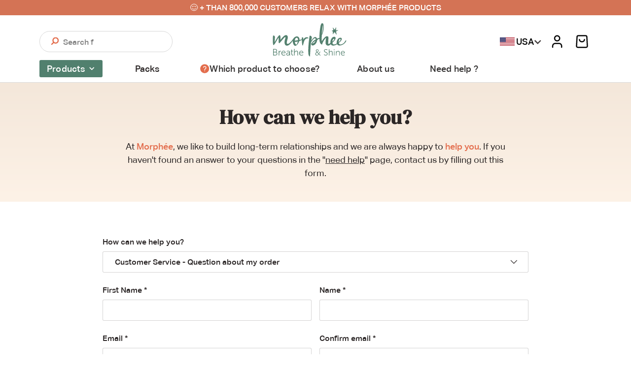

--- FILE ---
content_type: text/html; charset=utf-8
request_url: https://us.morphee.co/pages/contact
body_size: 32617
content:
<!doctype html>
<html class="no-js" lang="en" dir="ltr">
<head>
  <meta name="author" content="Tamaragency">
  <meta name="publisher" content="Tamaragency"><meta charset="utf-8">
<meta name="viewport" content="width=device-width,initial-scale=1">
<title>Contact &ndash; Morphée US</title><link rel="canonical" href="https://us.morphee.co/pages/contact"><link rel="icon" href="//us.morphee.co/cdn/shop/files/favicon.png?crop=center&height=48&v=1678122274&width=48" type="image/png">
  <link rel="apple-touch-icon" href="//us.morphee.co/cdn/shop/files/favicon.png?crop=center&height=180&v=1678122274&width=180"><meta name="description" content="With Morphée and My Little Morphée, explore the benefits of meditation thanks to non-digital, screen-free and wave-free innovations."><meta property="og:site_name" content="Morphée US">
<meta property="og:url" content="https://us.morphee.co/pages/contact">
<meta property="og:title" content="Contact">
<meta property="og:type" content="website">
<meta property="og:description" content="With Morphée and My Little Morphée, explore the benefits of meditation thanks to non-digital, screen-free and wave-free innovations."><meta name="twitter:card" content="summary_large_image">
<meta name="twitter:title" content="Contact">
<meta name="twitter:description" content="With Morphée and My Little Morphée, explore the benefits of meditation thanks to non-digital, screen-free and wave-free innovations.">
<link
    rel="preconnect"
    href="https://cdn.shopify.com"
    crossorigin>
  <link rel="preload" href="//us.morphee.co/cdn/shop/t/27/assets/main.css?v=183162392676416656911732013057" as="style">
  
  <script>
    var product_cart_max = parseInt("5");
  </script><style data-shopify>
@font-face {
  font-family: "DM Sans";
  font-weight: 400;
  font-style: normal;
  font-display: swap;
  src: url("//us.morphee.co/cdn/fonts/dm_sans/dmsans_n4.ec80bd4dd7e1a334c969c265873491ae56018d72.woff2") format("woff2"),
       url("//us.morphee.co/cdn/fonts/dm_sans/dmsans_n4.87bdd914d8a61247b911147ae68e754d695c58a6.woff") format("woff");
}
@font-face {
  font-family: "DM Sans";
  font-weight: 700;
  font-style: normal;
  font-display: swap;
  src: url("//us.morphee.co/cdn/fonts/dm_sans/dmsans_n7.97e21d81502002291ea1de8aefb79170c6946ce5.woff2") format("woff2"),
       url("//us.morphee.co/cdn/fonts/dm_sans/dmsans_n7.af5c214f5116410ca1d53a2090665620e78e2e1b.woff") format("woff");
}
@font-face {
  font-family: "DM Sans";
  font-weight: 400;
  font-style: italic;
  font-display: swap;
  src: url("//us.morphee.co/cdn/fonts/dm_sans/dmsans_i4.b8fe05e69ee95d5a53155c346957d8cbf5081c1a.woff2") format("woff2"),
       url("//us.morphee.co/cdn/fonts/dm_sans/dmsans_i4.403fe28ee2ea63e142575c0aa47684d65f8c23a0.woff") format("woff");
}
@font-face {
  font-family: "DM Sans";
  font-weight: 700;
  font-style: italic;
  font-display: swap;
  src: url("//us.morphee.co/cdn/fonts/dm_sans/dmsans_i7.52b57f7d7342eb7255084623d98ab83fd96e7f9b.woff2") format("woff2"),
       url("//us.morphee.co/cdn/fonts/dm_sans/dmsans_i7.d5e14ef18a1d4a8ce78a4187580b4eb1759c2eda.woff") format("woff");
}
@font-face {
  font-family: Fraunces;
  font-weight: 600;
  font-style: normal;
  font-display: swap;
  src: url("//us.morphee.co/cdn/fonts/fraunces/fraunces_n6.69791a9f00600e5a1e56a6f64efc9d10a28b9c92.woff2") format("woff2"),
       url("//us.morphee.co/cdn/fonts/fraunces/fraunces_n6.e87d336d46d99db17df56f1dc77d222effffa1f3.woff") format("woff");
}
@font-face {
  font-family: "DM Sans";
  font-weight: 700;
  font-style: normal;
  font-display: swap;
  src: url("//us.morphee.co/cdn/fonts/dm_sans/dmsans_n7.97e21d81502002291ea1de8aefb79170c6946ce5.woff2") format("woff2"),
       url("//us.morphee.co/cdn/fonts/dm_sans/dmsans_n7.af5c214f5116410ca1d53a2090665620e78e2e1b.woff") format("woff");
}
:root {
      --bg-color: 255 255 255 / 1.0;
      --bg-color-og: 255 255 255 / 1.0;
      --heading-color: 43 38 38;
      --text-color: 43 38 38;
      --text-color-og: 43 38 38;
      --scrollbar-color: 43 38 38;
      --link-color: 43 38 38;
      --link-color-og: 43 38 38;
      --star-color: 255 214 0;
      --product-subline: #659881;
      --light-bkg: #FDF2E7;--swatch-border-color-default: 213 212 212;
        --swatch-border-color-active: 149 147 147;
        --swatch-card-size: 24px;
        --swatch-variant-picker-size: 64px;--color-scheme-1-bg: 101 152 129 / 1.0;
      --color-scheme-1-grad: linear-gradient(180deg, rgba(244, 231, 218, 1), rgba(253, 242, 231, 1) 100%);
      --color-scheme-1-heading: 43 38 38;
      --color-scheme-1-text: 43 38 38;
      --color-scheme-1-btn-bg: 212 115 85;
      --color-scheme-1-btn-text: 255 255 255;
      --color-scheme-1-btn-bg-hover: 221 146 123;--color-scheme-2-bg: 232 195 142 / 1.0;
      --color-scheme-2-grad: ;
      --color-scheme-2-heading: 43 38 38;
      --color-scheme-2-text: 43 38 38;
      --color-scheme-2-btn-bg: 212 115 85;
      --color-scheme-2-btn-text: 255 255 255;
      --color-scheme-2-btn-bg-hover: 221 146 123;--color-scheme-3-bg: 101 152 129 / 1.0;
      --color-scheme-3-grad: linear-gradient(46deg, rgba(101, 152, 129, 1) 8%, rgba(84, 154, 127, 1) 32%, rgba(84, 154, 127, 1) 92%);
      --color-scheme-3-heading: 255 255 255;
      --color-scheme-3-text: 255 255 255;
      --color-scheme-3-btn-bg: 255 255 255;
      --color-scheme-3-btn-text: 43 38 38;
      --color-scheme-3-btn-bg-hover: 231 230 230;--color-scheme-4-bg: 233 235 225 / 1.0;
      --color-scheme-4-grad: linear-gradient(228deg, rgba(233, 235, 225, 1) 14%, rgba(233, 235, 225, 1) 83%);
      --color-scheme-4-heading: 43 38 38;
      --color-scheme-4-text: 43 38 38;
      --color-scheme-4-btn-bg: 101 152 129;
      --color-scheme-4-btn-text: 255 255 255;
      --color-scheme-4-btn-bg-hover: 136 175 158;
    
      --drawer-bg-color: 255 255 255 / 1.0;
      --drawer-text-color: 42 43 42;

      --panel-bg-color: 253 242 231 / 1.0;
      --panel-heading-color: 42 43 42;
      --panel-text-color: 42 43 42;

      --in-stock-text-color: 44 126 63;
      --low-stock-text-color: 210 134 26;
      --very-low-stock-text-color: 180 12 28;
      --no-stock-text-color: 119 119 119;
      --no-stock-backordered-text-color: 119 119 119;

      --error-bg-color: 252 237 238;
      --error-text-color: 180 12 28;
      --success-bg-color: 232 246 234;
      --success-text-color: 101 152 129;
      --info-bg-color: 228 237 250;
      --info-text-color: 26 102 210;

      --heading-font-family: Fraunces, serif;
      --heading-font-style: normal;
      --heading-font-weight: 600;
      --heading-scale-start: 4;

      --navigation-font-family: "DM Sans", sans-serif;
      --navigation-font-style: normal;
      --navigation-font-weight: 700;--heading-text-transform: none;
--subheading-text-transform: none;
      --body-font-family: "DM Sans", sans-serif;
      --body-font-style: normal;
      --body-font-weight: 400;
      --body-font-size: 18;

      --section-gap: 32;
      --heading-gap: calc(8 * var(--space-unit));--heading-gap: calc(6 * var(--space-unit));--grid-column-gap: 20px;--btn-bg-color: 212 115 85;
      --btn-bg-hover-color: 221 146 123;
      --btn-text-color: 255 255 255;
      --btn-bg-color-og: 212 115 85;
      --btn-text-color-og: 255 255 255;
      --btn-alt-bg-color: 212 115 85;
      --btn-alt-bg-alpha: 1.0;
      --btn-alt-text-color: 255 255 255;
      --btn-border-width: 1px;
      --btn-padding-y: 12px;

      
      --btn-border-radius: 3px;
      

      --btn-lg-border-radius: 50%;
      --btn-icon-border-radius: 50%;
      --input-with-btn-inner-radius: var(--btn-border-radius);

      --input-bg-color: 255 255 255 / 1.0;
      --input-text-color: 43 38 38;
      --input-border-width: 1px;
      --input-border-radius: 2px;
      --textarea-border-radius: 2px;
      --input-border-radius: 3px;
      --input-bg-color-diff-3: #f7f7f7;
      --input-bg-color-diff-6: #f0f0f0;

      --modal-border-radius: 2px;
      --modal-overlay-color: 0 0 0;
      --modal-overlay-opacity: 0.4;
      --drawer-border-radius: 2px;
      --overlay-border-radius: 1px;--custom-label-bg-color: 81 128 110;
      --custom-label-text-color: 255 255 255;--sale-label-bg-color: 227 109 77;
      --sale-label-text-color: 255 255 255;--sold-out-label-bg-color: 42 43 42;
      --sold-out-label-text-color: 255 255 255;--preorder-label-bg-color: 249 240 175;
      --preorder-label-text-color: 43 38 38;

      --page-width: 1200px;
      --gutter-sm: 20px;
      --gutter-md: 32px;
      --gutter-lg: 64px;

      --payment-terms-bg-color: #ffffff;

      --coll-card-bg-color: #F9F9F9;
      --coll-card-border-color: #f2f2f2;
        
          --aos-animate-duration: 0.6s;
        

        
          --aos-min-width: 0;
        
      

      --reading-width: 48em;
    }

    @media (max-width: 769px) {
      :root {
        --reading-width: 36em;
      }
    }

    
      input[type="number"].qty-input__input.input[max="5"][value="5"]+.btn--plus, cart-drawer:has(input[type="number"].qty-input__input.input[value="6"]) .cart-drawer__checkout-buttons .btn, cart-drawer:has(input[type="number"].qty-input__input.input[value="7"]) .cart-drawer__checkout-buttons .btn{
        opacity: .4 !important;
        pointer-events: none !important;
      }
    
  </style><link
    rel="alternate"
    href="https://www.morphee.co/"
    hreflang="fr">
  <link
    rel="alternate"
    href="https://www.morphee.co/en"
    hreflang="en">
  <link
    rel="alternate"
    href="https://www.morphee.co.uk/"
    hreflang="en-gb">
  <link
    rel="alternate"
    href="https://www.morphee.co/"
    hreflang="fr-FR">
  <link
    rel="alternate"
    hreflang="x-default"
    href="https://www.morphee.co/">

    <meta name="google-site-verification" content="PmimXdDFDxirx_O5bxFb8McC27H5WZWYL_5XUsxo3AU" />
    <meta name="google-site-verification" content="nUly12QgnAnK5YlaRHaMqj-Y8Knp96MbnpCXG3t-gDs" />
  

  <link rel="stylesheet" href="//us.morphee.co/cdn/shop/t/27/assets/main.css?v=183162392676416656911732013057">
  <link rel="stylesheet" href="//us.morphee.co/cdn/shop/t/27/assets/custom.css?v=96304900168777047711736961907">
  
  <script src="//us.morphee.co/cdn/shop/t/27/assets/main.js?v=128864308645789394961735889160" defer="defer"></script>
  <script src="//us.morphee.co/cdn/shop/t/27/assets/custom.js?v=50888160072632038421737635928" defer="defer"></script><link rel="preload" href="//us.morphee.co/cdn/fonts/dm_sans/dmsans_n4.ec80bd4dd7e1a334c969c265873491ae56018d72.woff2" as="font" type="font/woff2" crossorigin fetchpriority="high"><link rel="preload" href="//us.morphee.co/cdn/fonts/fraunces/fraunces_n6.69791a9f00600e5a1e56a6f64efc9d10a28b9c92.woff2" as="font" type="font/woff2" crossorigin fetchpriority="high"><script>window.performance && window.performance.mark && window.performance.mark('shopify.content_for_header.start');</script><meta name="google-site-verification" content="Jx96SckaTUrM1ZXcviV3WK8gjQzIua4PIMTGHLn0qyI">
<meta name="facebook-domain-verification" content="0ejoi385nuzo4h3qf8js6775l6ja5f">
<meta id="shopify-digital-wallet" name="shopify-digital-wallet" content="/60754231522/digital_wallets/dialog">
<meta name="shopify-checkout-api-token" content="18d47f51825e5bbed00c7f32b7aa93e7">
<meta id="in-context-paypal-metadata" data-shop-id="60754231522" data-venmo-supported="true" data-environment="production" data-locale="en_US" data-paypal-v4="true" data-currency="USD">
<script async="async" src="/checkouts/internal/preloads.js?locale=en-US"></script>
<link rel="preconnect" href="https://shop.app" crossorigin="anonymous">
<script async="async" src="https://shop.app/checkouts/internal/preloads.js?locale=en-US&shop_id=60754231522" crossorigin="anonymous"></script>
<script id="apple-pay-shop-capabilities" type="application/json">{"shopId":60754231522,"countryCode":"US","currencyCode":"USD","merchantCapabilities":["supports3DS"],"merchantId":"gid:\/\/shopify\/Shop\/60754231522","merchantName":"Morphée US","requiredBillingContactFields":["postalAddress","email"],"requiredShippingContactFields":["postalAddress","email"],"shippingType":"shipping","supportedNetworks":["visa","masterCard","amex","discover","elo","jcb"],"total":{"type":"pending","label":"Morphée US","amount":"1.00"},"shopifyPaymentsEnabled":true,"supportsSubscriptions":true}</script>
<script id="shopify-features" type="application/json">{"accessToken":"18d47f51825e5bbed00c7f32b7aa93e7","betas":["rich-media-storefront-analytics"],"domain":"us.morphee.co","predictiveSearch":true,"shopId":60754231522,"locale":"en"}</script>
<script>var Shopify = Shopify || {};
Shopify.shop = "morphee-us.myshopify.com";
Shopify.locale = "en";
Shopify.currency = {"active":"USD","rate":"1.0"};
Shopify.country = "US";
Shopify.theme = {"name":"Duplicata - Enterprise - TA DEV","id":145448730850,"schema_name":"Enterprise","schema_version":"1.5.2","theme_store_id":null,"role":"main"};
Shopify.theme.handle = "null";
Shopify.theme.style = {"id":null,"handle":null};
Shopify.cdnHost = "us.morphee.co/cdn";
Shopify.routes = Shopify.routes || {};
Shopify.routes.root = "/";</script>
<script type="module">!function(o){(o.Shopify=o.Shopify||{}).modules=!0}(window);</script>
<script>!function(o){function n(){var o=[];function n(){o.push(Array.prototype.slice.apply(arguments))}return n.q=o,n}var t=o.Shopify=o.Shopify||{};t.loadFeatures=n(),t.autoloadFeatures=n()}(window);</script>
<script>
  window.ShopifyPay = window.ShopifyPay || {};
  window.ShopifyPay.apiHost = "shop.app\/pay";
  window.ShopifyPay.redirectState = null;
</script>
<script id="shop-js-analytics" type="application/json">{"pageType":"page"}</script>
<script defer="defer" async type="module" src="//us.morphee.co/cdn/shopifycloud/shop-js/modules/v2/client.init-shop-cart-sync_BdyHc3Nr.en.esm.js"></script>
<script defer="defer" async type="module" src="//us.morphee.co/cdn/shopifycloud/shop-js/modules/v2/chunk.common_Daul8nwZ.esm.js"></script>
<script type="module">
  await import("//us.morphee.co/cdn/shopifycloud/shop-js/modules/v2/client.init-shop-cart-sync_BdyHc3Nr.en.esm.js");
await import("//us.morphee.co/cdn/shopifycloud/shop-js/modules/v2/chunk.common_Daul8nwZ.esm.js");

  window.Shopify.SignInWithShop?.initShopCartSync?.({"fedCMEnabled":true,"windoidEnabled":true});

</script>
<script>
  window.Shopify = window.Shopify || {};
  if (!window.Shopify.featureAssets) window.Shopify.featureAssets = {};
  window.Shopify.featureAssets['shop-js'] = {"shop-cart-sync":["modules/v2/client.shop-cart-sync_QYOiDySF.en.esm.js","modules/v2/chunk.common_Daul8nwZ.esm.js"],"init-fed-cm":["modules/v2/client.init-fed-cm_DchLp9rc.en.esm.js","modules/v2/chunk.common_Daul8nwZ.esm.js"],"shop-button":["modules/v2/client.shop-button_OV7bAJc5.en.esm.js","modules/v2/chunk.common_Daul8nwZ.esm.js"],"init-windoid":["modules/v2/client.init-windoid_DwxFKQ8e.en.esm.js","modules/v2/chunk.common_Daul8nwZ.esm.js"],"shop-cash-offers":["modules/v2/client.shop-cash-offers_DWtL6Bq3.en.esm.js","modules/v2/chunk.common_Daul8nwZ.esm.js","modules/v2/chunk.modal_CQq8HTM6.esm.js"],"shop-toast-manager":["modules/v2/client.shop-toast-manager_CX9r1SjA.en.esm.js","modules/v2/chunk.common_Daul8nwZ.esm.js"],"init-shop-email-lookup-coordinator":["modules/v2/client.init-shop-email-lookup-coordinator_UhKnw74l.en.esm.js","modules/v2/chunk.common_Daul8nwZ.esm.js"],"pay-button":["modules/v2/client.pay-button_DzxNnLDY.en.esm.js","modules/v2/chunk.common_Daul8nwZ.esm.js"],"avatar":["modules/v2/client.avatar_BTnouDA3.en.esm.js"],"init-shop-cart-sync":["modules/v2/client.init-shop-cart-sync_BdyHc3Nr.en.esm.js","modules/v2/chunk.common_Daul8nwZ.esm.js"],"shop-login-button":["modules/v2/client.shop-login-button_D8B466_1.en.esm.js","modules/v2/chunk.common_Daul8nwZ.esm.js","modules/v2/chunk.modal_CQq8HTM6.esm.js"],"init-customer-accounts-sign-up":["modules/v2/client.init-customer-accounts-sign-up_C8fpPm4i.en.esm.js","modules/v2/client.shop-login-button_D8B466_1.en.esm.js","modules/v2/chunk.common_Daul8nwZ.esm.js","modules/v2/chunk.modal_CQq8HTM6.esm.js"],"init-shop-for-new-customer-accounts":["modules/v2/client.init-shop-for-new-customer-accounts_CVTO0Ztu.en.esm.js","modules/v2/client.shop-login-button_D8B466_1.en.esm.js","modules/v2/chunk.common_Daul8nwZ.esm.js","modules/v2/chunk.modal_CQq8HTM6.esm.js"],"init-customer-accounts":["modules/v2/client.init-customer-accounts_dRgKMfrE.en.esm.js","modules/v2/client.shop-login-button_D8B466_1.en.esm.js","modules/v2/chunk.common_Daul8nwZ.esm.js","modules/v2/chunk.modal_CQq8HTM6.esm.js"],"shop-follow-button":["modules/v2/client.shop-follow-button_CkZpjEct.en.esm.js","modules/v2/chunk.common_Daul8nwZ.esm.js","modules/v2/chunk.modal_CQq8HTM6.esm.js"],"lead-capture":["modules/v2/client.lead-capture_BntHBhfp.en.esm.js","modules/v2/chunk.common_Daul8nwZ.esm.js","modules/v2/chunk.modal_CQq8HTM6.esm.js"],"checkout-modal":["modules/v2/client.checkout-modal_CfxcYbTm.en.esm.js","modules/v2/chunk.common_Daul8nwZ.esm.js","modules/v2/chunk.modal_CQq8HTM6.esm.js"],"shop-login":["modules/v2/client.shop-login_Da4GZ2H6.en.esm.js","modules/v2/chunk.common_Daul8nwZ.esm.js","modules/v2/chunk.modal_CQq8HTM6.esm.js"],"payment-terms":["modules/v2/client.payment-terms_MV4M3zvL.en.esm.js","modules/v2/chunk.common_Daul8nwZ.esm.js","modules/v2/chunk.modal_CQq8HTM6.esm.js"]};
</script>
<script id="__st">var __st={"a":60754231522,"offset":-18000,"reqid":"419ab62e-39f0-4ecc-b541-1670339c1e70-1768967566","pageurl":"us.morphee.co\/pages\/contact","s":"pages-90271645922","u":"0abbd7dcc29c","p":"page","rtyp":"page","rid":90271645922};</script>
<script>window.ShopifyPaypalV4VisibilityTracking = true;</script>
<script id="captcha-bootstrap">!function(){'use strict';const t='contact',e='account',n='new_comment',o=[[t,t],['blogs',n],['comments',n],[t,'customer']],c=[[e,'customer_login'],[e,'guest_login'],[e,'recover_customer_password'],[e,'create_customer']],r=t=>t.map((([t,e])=>`form[action*='/${t}']:not([data-nocaptcha='true']) input[name='form_type'][value='${e}']`)).join(','),a=t=>()=>t?[...document.querySelectorAll(t)].map((t=>t.form)):[];function s(){const t=[...o],e=r(t);return a(e)}const i='password',u='form_key',d=['recaptcha-v3-token','g-recaptcha-response','h-captcha-response',i],f=()=>{try{return window.sessionStorage}catch{return}},m='__shopify_v',_=t=>t.elements[u];function p(t,e,n=!1){try{const o=window.sessionStorage,c=JSON.parse(o.getItem(e)),{data:r}=function(t){const{data:e,action:n}=t;return t[m]||n?{data:e,action:n}:{data:t,action:n}}(c);for(const[e,n]of Object.entries(r))t.elements[e]&&(t.elements[e].value=n);n&&o.removeItem(e)}catch(o){console.error('form repopulation failed',{error:o})}}const l='form_type',E='cptcha';function T(t){t.dataset[E]=!0}const w=window,h=w.document,L='Shopify',v='ce_forms',y='captcha';let A=!1;((t,e)=>{const n=(g='f06e6c50-85a8-45c8-87d0-21a2b65856fe',I='https://cdn.shopify.com/shopifycloud/storefront-forms-hcaptcha/ce_storefront_forms_captcha_hcaptcha.v1.5.2.iife.js',D={infoText:'Protected by hCaptcha',privacyText:'Privacy',termsText:'Terms'},(t,e,n)=>{const o=w[L][v],c=o.bindForm;if(c)return c(t,g,e,D).then(n);var r;o.q.push([[t,g,e,D],n]),r=I,A||(h.body.append(Object.assign(h.createElement('script'),{id:'captcha-provider',async:!0,src:r})),A=!0)});var g,I,D;w[L]=w[L]||{},w[L][v]=w[L][v]||{},w[L][v].q=[],w[L][y]=w[L][y]||{},w[L][y].protect=function(t,e){n(t,void 0,e),T(t)},Object.freeze(w[L][y]),function(t,e,n,w,h,L){const[v,y,A,g]=function(t,e,n){const i=e?o:[],u=t?c:[],d=[...i,...u],f=r(d),m=r(i),_=r(d.filter((([t,e])=>n.includes(e))));return[a(f),a(m),a(_),s()]}(w,h,L),I=t=>{const e=t.target;return e instanceof HTMLFormElement?e:e&&e.form},D=t=>v().includes(t);t.addEventListener('submit',(t=>{const e=I(t);if(!e)return;const n=D(e)&&!e.dataset.hcaptchaBound&&!e.dataset.recaptchaBound,o=_(e),c=g().includes(e)&&(!o||!o.value);(n||c)&&t.preventDefault(),c&&!n&&(function(t){try{if(!f())return;!function(t){const e=f();if(!e)return;const n=_(t);if(!n)return;const o=n.value;o&&e.removeItem(o)}(t);const e=Array.from(Array(32),(()=>Math.random().toString(36)[2])).join('');!function(t,e){_(t)||t.append(Object.assign(document.createElement('input'),{type:'hidden',name:u})),t.elements[u].value=e}(t,e),function(t,e){const n=f();if(!n)return;const o=[...t.querySelectorAll(`input[type='${i}']`)].map((({name:t})=>t)),c=[...d,...o],r={};for(const[a,s]of new FormData(t).entries())c.includes(a)||(r[a]=s);n.setItem(e,JSON.stringify({[m]:1,action:t.action,data:r}))}(t,e)}catch(e){console.error('failed to persist form',e)}}(e),e.submit())}));const S=(t,e)=>{t&&!t.dataset[E]&&(n(t,e.some((e=>e===t))),T(t))};for(const o of['focusin','change'])t.addEventListener(o,(t=>{const e=I(t);D(e)&&S(e,y())}));const B=e.get('form_key'),M=e.get(l),P=B&&M;t.addEventListener('DOMContentLoaded',(()=>{const t=y();if(P)for(const e of t)e.elements[l].value===M&&p(e,B);[...new Set([...A(),...v().filter((t=>'true'===t.dataset.shopifyCaptcha))])].forEach((e=>S(e,t)))}))}(h,new URLSearchParams(w.location.search),n,t,e,['guest_login'])})(!0,!0)}();</script>
<script integrity="sha256-4kQ18oKyAcykRKYeNunJcIwy7WH5gtpwJnB7kiuLZ1E=" data-source-attribution="shopify.loadfeatures" defer="defer" src="//us.morphee.co/cdn/shopifycloud/storefront/assets/storefront/load_feature-a0a9edcb.js" crossorigin="anonymous"></script>
<script crossorigin="anonymous" defer="defer" src="//us.morphee.co/cdn/shopifycloud/storefront/assets/shopify_pay/storefront-65b4c6d7.js?v=20250812"></script>
<script data-source-attribution="shopify.dynamic_checkout.dynamic.init">var Shopify=Shopify||{};Shopify.PaymentButton=Shopify.PaymentButton||{isStorefrontPortableWallets:!0,init:function(){window.Shopify.PaymentButton.init=function(){};var t=document.createElement("script");t.src="https://us.morphee.co/cdn/shopifycloud/portable-wallets/latest/portable-wallets.en.js",t.type="module",document.head.appendChild(t)}};
</script>
<script data-source-attribution="shopify.dynamic_checkout.buyer_consent">
  function portableWalletsHideBuyerConsent(e){var t=document.getElementById("shopify-buyer-consent"),n=document.getElementById("shopify-subscription-policy-button");t&&n&&(t.classList.add("hidden"),t.setAttribute("aria-hidden","true"),n.removeEventListener("click",e))}function portableWalletsShowBuyerConsent(e){var t=document.getElementById("shopify-buyer-consent"),n=document.getElementById("shopify-subscription-policy-button");t&&n&&(t.classList.remove("hidden"),t.removeAttribute("aria-hidden"),n.addEventListener("click",e))}window.Shopify?.PaymentButton&&(window.Shopify.PaymentButton.hideBuyerConsent=portableWalletsHideBuyerConsent,window.Shopify.PaymentButton.showBuyerConsent=portableWalletsShowBuyerConsent);
</script>
<script data-source-attribution="shopify.dynamic_checkout.cart.bootstrap">document.addEventListener("DOMContentLoaded",(function(){function t(){return document.querySelector("shopify-accelerated-checkout-cart, shopify-accelerated-checkout")}if(t())Shopify.PaymentButton.init();else{new MutationObserver((function(e,n){t()&&(Shopify.PaymentButton.init(),n.disconnect())})).observe(document.body,{childList:!0,subtree:!0})}}));
</script>
<link id="shopify-accelerated-checkout-styles" rel="stylesheet" media="screen" href="https://us.morphee.co/cdn/shopifycloud/portable-wallets/latest/accelerated-checkout-backwards-compat.css" crossorigin="anonymous">
<style id="shopify-accelerated-checkout-cart">
        #shopify-buyer-consent {
  margin-top: 1em;
  display: inline-block;
  width: 100%;
}

#shopify-buyer-consent.hidden {
  display: none;
}

#shopify-subscription-policy-button {
  background: none;
  border: none;
  padding: 0;
  text-decoration: underline;
  font-size: inherit;
  cursor: pointer;
}

#shopify-subscription-policy-button::before {
  box-shadow: none;
}

      </style>
<script id="sections-script" data-sections="header,footer" defer="defer" src="//us.morphee.co/cdn/shop/t/27/compiled_assets/scripts.js?v=3949"></script>
<script>window.performance && window.performance.mark && window.performance.mark('shopify.content_for_header.end');</script>
<script src="//us.morphee.co/cdn/shop/t/27/assets/blur-messages.js?v=98620774460636405321732013056" defer="defer"></script>
    <script src="//us.morphee.co/cdn/shop/t/27/assets/animate-on-scroll.js?v=15249566486942820451732013056" defer="defer"></script>
    <link rel="stylesheet" href="//us.morphee.co/cdn/shop/t/27/assets/animate-on-scroll.css?v=116194678796051782541732013056">
  

  <script>document.documentElement.className = document.documentElement.className.replace('no-js', 'js');</script><!-- CC Custom Head Start --><!-- CC Custom Head End --><!-- BEGIN app block: shopify://apps/klaviyo-email-marketing-sms/blocks/klaviyo-onsite-embed/2632fe16-c075-4321-a88b-50b567f42507 -->












  <script async src="https://static.klaviyo.com/onsite/js/YeJTcb/klaviyo.js?company_id=YeJTcb"></script>
  <script>!function(){if(!window.klaviyo){window._klOnsite=window._klOnsite||[];try{window.klaviyo=new Proxy({},{get:function(n,i){return"push"===i?function(){var n;(n=window._klOnsite).push.apply(n,arguments)}:function(){for(var n=arguments.length,o=new Array(n),w=0;w<n;w++)o[w]=arguments[w];var t="function"==typeof o[o.length-1]?o.pop():void 0,e=new Promise((function(n){window._klOnsite.push([i].concat(o,[function(i){t&&t(i),n(i)}]))}));return e}}})}catch(n){window.klaviyo=window.klaviyo||[],window.klaviyo.push=function(){var n;(n=window._klOnsite).push.apply(n,arguments)}}}}();</script>

  




  <script>
    window.klaviyoReviewsProductDesignMode = false
  </script>







<!-- END app block --><!-- BEGIN app block: shopify://apps/instafeed/blocks/head-block/c447db20-095d-4a10-9725-b5977662c9d5 --><link rel="preconnect" href="https://cdn.nfcube.com/">
<link rel="preconnect" href="https://scontent.cdninstagram.com/">


  <script>
    document.addEventListener('DOMContentLoaded', function () {
      let instafeedScript = document.createElement('script');

      
        instafeedScript.src = 'https://storage.nfcube.com/instafeed-e4215968c4a46a6231547847b42eaf38.js';
      

      document.body.appendChild(instafeedScript);
    });
  </script>





<!-- END app block --><link href="https://monorail-edge.shopifysvc.com" rel="dns-prefetch">
<script>(function(){if ("sendBeacon" in navigator && "performance" in window) {try {var session_token_from_headers = performance.getEntriesByType('navigation')[0].serverTiming.find(x => x.name == '_s').description;} catch {var session_token_from_headers = undefined;}var session_cookie_matches = document.cookie.match(/_shopify_s=([^;]*)/);var session_token_from_cookie = session_cookie_matches && session_cookie_matches.length === 2 ? session_cookie_matches[1] : "";var session_token = session_token_from_headers || session_token_from_cookie || "";function handle_abandonment_event(e) {var entries = performance.getEntries().filter(function(entry) {return /monorail-edge.shopifysvc.com/.test(entry.name);});if (!window.abandonment_tracked && entries.length === 0) {window.abandonment_tracked = true;var currentMs = Date.now();var navigation_start = performance.timing.navigationStart;var payload = {shop_id: 60754231522,url: window.location.href,navigation_start,duration: currentMs - navigation_start,session_token,page_type: "page"};window.navigator.sendBeacon("https://monorail-edge.shopifysvc.com/v1/produce", JSON.stringify({schema_id: "online_store_buyer_site_abandonment/1.1",payload: payload,metadata: {event_created_at_ms: currentMs,event_sent_at_ms: currentMs}}));}}window.addEventListener('pagehide', handle_abandonment_event);}}());</script>
<script id="web-pixels-manager-setup">(function e(e,d,r,n,o){if(void 0===o&&(o={}),!Boolean(null===(a=null===(i=window.Shopify)||void 0===i?void 0:i.analytics)||void 0===a?void 0:a.replayQueue)){var i,a;window.Shopify=window.Shopify||{};var t=window.Shopify;t.analytics=t.analytics||{};var s=t.analytics;s.replayQueue=[],s.publish=function(e,d,r){return s.replayQueue.push([e,d,r]),!0};try{self.performance.mark("wpm:start")}catch(e){}var l=function(){var e={modern:/Edge?\/(1{2}[4-9]|1[2-9]\d|[2-9]\d{2}|\d{4,})\.\d+(\.\d+|)|Firefox\/(1{2}[4-9]|1[2-9]\d|[2-9]\d{2}|\d{4,})\.\d+(\.\d+|)|Chrom(ium|e)\/(9{2}|\d{3,})\.\d+(\.\d+|)|(Maci|X1{2}).+ Version\/(15\.\d+|(1[6-9]|[2-9]\d|\d{3,})\.\d+)([,.]\d+|)( \(\w+\)|)( Mobile\/\w+|) Safari\/|Chrome.+OPR\/(9{2}|\d{3,})\.\d+\.\d+|(CPU[ +]OS|iPhone[ +]OS|CPU[ +]iPhone|CPU IPhone OS|CPU iPad OS)[ +]+(15[._]\d+|(1[6-9]|[2-9]\d|\d{3,})[._]\d+)([._]\d+|)|Android:?[ /-](13[3-9]|1[4-9]\d|[2-9]\d{2}|\d{4,})(\.\d+|)(\.\d+|)|Android.+Firefox\/(13[5-9]|1[4-9]\d|[2-9]\d{2}|\d{4,})\.\d+(\.\d+|)|Android.+Chrom(ium|e)\/(13[3-9]|1[4-9]\d|[2-9]\d{2}|\d{4,})\.\d+(\.\d+|)|SamsungBrowser\/([2-9]\d|\d{3,})\.\d+/,legacy:/Edge?\/(1[6-9]|[2-9]\d|\d{3,})\.\d+(\.\d+|)|Firefox\/(5[4-9]|[6-9]\d|\d{3,})\.\d+(\.\d+|)|Chrom(ium|e)\/(5[1-9]|[6-9]\d|\d{3,})\.\d+(\.\d+|)([\d.]+$|.*Safari\/(?![\d.]+ Edge\/[\d.]+$))|(Maci|X1{2}).+ Version\/(10\.\d+|(1[1-9]|[2-9]\d|\d{3,})\.\d+)([,.]\d+|)( \(\w+\)|)( Mobile\/\w+|) Safari\/|Chrome.+OPR\/(3[89]|[4-9]\d|\d{3,})\.\d+\.\d+|(CPU[ +]OS|iPhone[ +]OS|CPU[ +]iPhone|CPU IPhone OS|CPU iPad OS)[ +]+(10[._]\d+|(1[1-9]|[2-9]\d|\d{3,})[._]\d+)([._]\d+|)|Android:?[ /-](13[3-9]|1[4-9]\d|[2-9]\d{2}|\d{4,})(\.\d+|)(\.\d+|)|Mobile Safari.+OPR\/([89]\d|\d{3,})\.\d+\.\d+|Android.+Firefox\/(13[5-9]|1[4-9]\d|[2-9]\d{2}|\d{4,})\.\d+(\.\d+|)|Android.+Chrom(ium|e)\/(13[3-9]|1[4-9]\d|[2-9]\d{2}|\d{4,})\.\d+(\.\d+|)|Android.+(UC? ?Browser|UCWEB|U3)[ /]?(15\.([5-9]|\d{2,})|(1[6-9]|[2-9]\d|\d{3,})\.\d+)\.\d+|SamsungBrowser\/(5\.\d+|([6-9]|\d{2,})\.\d+)|Android.+MQ{2}Browser\/(14(\.(9|\d{2,})|)|(1[5-9]|[2-9]\d|\d{3,})(\.\d+|))(\.\d+|)|K[Aa][Ii]OS\/(3\.\d+|([4-9]|\d{2,})\.\d+)(\.\d+|)/},d=e.modern,r=e.legacy,n=navigator.userAgent;return n.match(d)?"modern":n.match(r)?"legacy":"unknown"}(),u="modern"===l?"modern":"legacy",c=(null!=n?n:{modern:"",legacy:""})[u],f=function(e){return[e.baseUrl,"/wpm","/b",e.hashVersion,"modern"===e.buildTarget?"m":"l",".js"].join("")}({baseUrl:d,hashVersion:r,buildTarget:u}),m=function(e){var d=e.version,r=e.bundleTarget,n=e.surface,o=e.pageUrl,i=e.monorailEndpoint;return{emit:function(e){var a=e.status,t=e.errorMsg,s=(new Date).getTime(),l=JSON.stringify({metadata:{event_sent_at_ms:s},events:[{schema_id:"web_pixels_manager_load/3.1",payload:{version:d,bundle_target:r,page_url:o,status:a,surface:n,error_msg:t},metadata:{event_created_at_ms:s}}]});if(!i)return console&&console.warn&&console.warn("[Web Pixels Manager] No Monorail endpoint provided, skipping logging."),!1;try{return self.navigator.sendBeacon.bind(self.navigator)(i,l)}catch(e){}var u=new XMLHttpRequest;try{return u.open("POST",i,!0),u.setRequestHeader("Content-Type","text/plain"),u.send(l),!0}catch(e){return console&&console.warn&&console.warn("[Web Pixels Manager] Got an unhandled error while logging to Monorail."),!1}}}}({version:r,bundleTarget:l,surface:e.surface,pageUrl:self.location.href,monorailEndpoint:e.monorailEndpoint});try{o.browserTarget=l,function(e){var d=e.src,r=e.async,n=void 0===r||r,o=e.onload,i=e.onerror,a=e.sri,t=e.scriptDataAttributes,s=void 0===t?{}:t,l=document.createElement("script"),u=document.querySelector("head"),c=document.querySelector("body");if(l.async=n,l.src=d,a&&(l.integrity=a,l.crossOrigin="anonymous"),s)for(var f in s)if(Object.prototype.hasOwnProperty.call(s,f))try{l.dataset[f]=s[f]}catch(e){}if(o&&l.addEventListener("load",o),i&&l.addEventListener("error",i),u)u.appendChild(l);else{if(!c)throw new Error("Did not find a head or body element to append the script");c.appendChild(l)}}({src:f,async:!0,onload:function(){if(!function(){var e,d;return Boolean(null===(d=null===(e=window.Shopify)||void 0===e?void 0:e.analytics)||void 0===d?void 0:d.initialized)}()){var d=window.webPixelsManager.init(e)||void 0;if(d){var r=window.Shopify.analytics;r.replayQueue.forEach((function(e){var r=e[0],n=e[1],o=e[2];d.publishCustomEvent(r,n,o)})),r.replayQueue=[],r.publish=d.publishCustomEvent,r.visitor=d.visitor,r.initialized=!0}}},onerror:function(){return m.emit({status:"failed",errorMsg:"".concat(f," has failed to load")})},sri:function(e){var d=/^sha384-[A-Za-z0-9+/=]+$/;return"string"==typeof e&&d.test(e)}(c)?c:"",scriptDataAttributes:o}),m.emit({status:"loading"})}catch(e){m.emit({status:"failed",errorMsg:(null==e?void 0:e.message)||"Unknown error"})}}})({shopId: 60754231522,storefrontBaseUrl: "https://us.morphee.co",extensionsBaseUrl: "https://extensions.shopifycdn.com/cdn/shopifycloud/web-pixels-manager",monorailEndpoint: "https://monorail-edge.shopifysvc.com/unstable/produce_batch",surface: "storefront-renderer",enabledBetaFlags: ["2dca8a86"],webPixelsConfigList: [{"id":"436044002","configuration":"{\"config\":\"{\\\"pixel_id\\\":\\\"AW-826657563\\\",\\\"target_country\\\":\\\"US\\\",\\\"gtag_events\\\":[{\\\"type\\\":\\\"search\\\",\\\"action_label\\\":\\\"AW-826657563\\\/dR29CMyA6okDEJuWl4oD\\\"},{\\\"type\\\":\\\"begin_checkout\\\",\\\"action_label\\\":\\\"AW-826657563\\\/Xr0NCMmA6okDEJuWl4oD\\\"},{\\\"type\\\":\\\"view_item\\\",\\\"action_label\\\":[\\\"AW-826657563\\\/Lhc2CMOA6okDEJuWl4oD\\\",\\\"MC-XDZ8RMTMML\\\"]},{\\\"type\\\":\\\"purchase\\\",\\\"action_label\\\":[\\\"AW-826657563\\\/Fs1DCMmpxI8YEJuWl4oD\\\",\\\"MC-XDZ8RMTMML\\\"]},{\\\"type\\\":\\\"page_view\\\",\\\"action_label\\\":[\\\"AW-826657563\\\/OKE-CL2A6okDEJuWl4oD\\\",\\\"MC-XDZ8RMTMML\\\"]},{\\\"type\\\":\\\"add_payment_info\\\",\\\"action_label\\\":\\\"AW-826657563\\\/xmEiCM-A6okDEJuWl4oD\\\"},{\\\"type\\\":\\\"add_to_cart\\\",\\\"action_label\\\":\\\"AW-826657563\\\/-Y_dCMaA6okDEJuWl4oD\\\"}],\\\"enable_monitoring_mode\\\":false}\"}","eventPayloadVersion":"v1","runtimeContext":"OPEN","scriptVersion":"b2a88bafab3e21179ed38636efcd8a93","type":"APP","apiClientId":1780363,"privacyPurposes":[],"dataSharingAdjustments":{"protectedCustomerApprovalScopes":["read_customer_address","read_customer_email","read_customer_name","read_customer_personal_data","read_customer_phone"]}},{"id":"230719714","configuration":"{\"pixel_id\":\"1676959945774707\",\"pixel_type\":\"facebook_pixel\",\"metaapp_system_user_token\":\"-\"}","eventPayloadVersion":"v1","runtimeContext":"OPEN","scriptVersion":"ca16bc87fe92b6042fbaa3acc2fbdaa6","type":"APP","apiClientId":2329312,"privacyPurposes":["ANALYTICS","MARKETING","SALE_OF_DATA"],"dataSharingAdjustments":{"protectedCustomerApprovalScopes":["read_customer_address","read_customer_email","read_customer_name","read_customer_personal_data","read_customer_phone"]}},{"id":"65634530","eventPayloadVersion":"v1","runtimeContext":"LAX","scriptVersion":"1","type":"CUSTOM","privacyPurposes":["ANALYTICS"],"name":"Google Analytics tag (migrated)"},{"id":"shopify-app-pixel","configuration":"{}","eventPayloadVersion":"v1","runtimeContext":"STRICT","scriptVersion":"0450","apiClientId":"shopify-pixel","type":"APP","privacyPurposes":["ANALYTICS","MARKETING"]},{"id":"shopify-custom-pixel","eventPayloadVersion":"v1","runtimeContext":"LAX","scriptVersion":"0450","apiClientId":"shopify-pixel","type":"CUSTOM","privacyPurposes":["ANALYTICS","MARKETING"]}],isMerchantRequest: false,initData: {"shop":{"name":"Morphée US","paymentSettings":{"currencyCode":"USD"},"myshopifyDomain":"morphee-us.myshopify.com","countryCode":"US","storefrontUrl":"https:\/\/us.morphee.co"},"customer":null,"cart":null,"checkout":null,"productVariants":[],"purchasingCompany":null},},"https://us.morphee.co/cdn","fcfee988w5aeb613cpc8e4bc33m6693e112",{"modern":"","legacy":""},{"shopId":"60754231522","storefrontBaseUrl":"https:\/\/us.morphee.co","extensionBaseUrl":"https:\/\/extensions.shopifycdn.com\/cdn\/shopifycloud\/web-pixels-manager","surface":"storefront-renderer","enabledBetaFlags":"[\"2dca8a86\"]","isMerchantRequest":"false","hashVersion":"fcfee988w5aeb613cpc8e4bc33m6693e112","publish":"custom","events":"[[\"page_viewed\",{}]]"});</script><script>
  window.ShopifyAnalytics = window.ShopifyAnalytics || {};
  window.ShopifyAnalytics.meta = window.ShopifyAnalytics.meta || {};
  window.ShopifyAnalytics.meta.currency = 'USD';
  var meta = {"page":{"pageType":"page","resourceType":"page","resourceId":90271645922,"requestId":"419ab62e-39f0-4ecc-b541-1670339c1e70-1768967566"}};
  for (var attr in meta) {
    window.ShopifyAnalytics.meta[attr] = meta[attr];
  }
</script>
<script class="analytics">
  (function () {
    var customDocumentWrite = function(content) {
      var jquery = null;

      if (window.jQuery) {
        jquery = window.jQuery;
      } else if (window.Checkout && window.Checkout.$) {
        jquery = window.Checkout.$;
      }

      if (jquery) {
        jquery('body').append(content);
      }
    };

    var hasLoggedConversion = function(token) {
      if (token) {
        return document.cookie.indexOf('loggedConversion=' + token) !== -1;
      }
      return false;
    }

    var setCookieIfConversion = function(token) {
      if (token) {
        var twoMonthsFromNow = new Date(Date.now());
        twoMonthsFromNow.setMonth(twoMonthsFromNow.getMonth() + 2);

        document.cookie = 'loggedConversion=' + token + '; expires=' + twoMonthsFromNow;
      }
    }

    var trekkie = window.ShopifyAnalytics.lib = window.trekkie = window.trekkie || [];
    if (trekkie.integrations) {
      return;
    }
    trekkie.methods = [
      'identify',
      'page',
      'ready',
      'track',
      'trackForm',
      'trackLink'
    ];
    trekkie.factory = function(method) {
      return function() {
        var args = Array.prototype.slice.call(arguments);
        args.unshift(method);
        trekkie.push(args);
        return trekkie;
      };
    };
    for (var i = 0; i < trekkie.methods.length; i++) {
      var key = trekkie.methods[i];
      trekkie[key] = trekkie.factory(key);
    }
    trekkie.load = function(config) {
      trekkie.config = config || {};
      trekkie.config.initialDocumentCookie = document.cookie;
      var first = document.getElementsByTagName('script')[0];
      var script = document.createElement('script');
      script.type = 'text/javascript';
      script.onerror = function(e) {
        var scriptFallback = document.createElement('script');
        scriptFallback.type = 'text/javascript';
        scriptFallback.onerror = function(error) {
                var Monorail = {
      produce: function produce(monorailDomain, schemaId, payload) {
        var currentMs = new Date().getTime();
        var event = {
          schema_id: schemaId,
          payload: payload,
          metadata: {
            event_created_at_ms: currentMs,
            event_sent_at_ms: currentMs
          }
        };
        return Monorail.sendRequest("https://" + monorailDomain + "/v1/produce", JSON.stringify(event));
      },
      sendRequest: function sendRequest(endpointUrl, payload) {
        // Try the sendBeacon API
        if (window && window.navigator && typeof window.navigator.sendBeacon === 'function' && typeof window.Blob === 'function' && !Monorail.isIos12()) {
          var blobData = new window.Blob([payload], {
            type: 'text/plain'
          });

          if (window.navigator.sendBeacon(endpointUrl, blobData)) {
            return true;
          } // sendBeacon was not successful

        } // XHR beacon

        var xhr = new XMLHttpRequest();

        try {
          xhr.open('POST', endpointUrl);
          xhr.setRequestHeader('Content-Type', 'text/plain');
          xhr.send(payload);
        } catch (e) {
          console.log(e);
        }

        return false;
      },
      isIos12: function isIos12() {
        return window.navigator.userAgent.lastIndexOf('iPhone; CPU iPhone OS 12_') !== -1 || window.navigator.userAgent.lastIndexOf('iPad; CPU OS 12_') !== -1;
      }
    };
    Monorail.produce('monorail-edge.shopifysvc.com',
      'trekkie_storefront_load_errors/1.1',
      {shop_id: 60754231522,
      theme_id: 145448730850,
      app_name: "storefront",
      context_url: window.location.href,
      source_url: "//us.morphee.co/cdn/s/trekkie.storefront.cd680fe47e6c39ca5d5df5f0a32d569bc48c0f27.min.js"});

        };
        scriptFallback.async = true;
        scriptFallback.src = '//us.morphee.co/cdn/s/trekkie.storefront.cd680fe47e6c39ca5d5df5f0a32d569bc48c0f27.min.js';
        first.parentNode.insertBefore(scriptFallback, first);
      };
      script.async = true;
      script.src = '//us.morphee.co/cdn/s/trekkie.storefront.cd680fe47e6c39ca5d5df5f0a32d569bc48c0f27.min.js';
      first.parentNode.insertBefore(script, first);
    };
    trekkie.load(
      {"Trekkie":{"appName":"storefront","development":false,"defaultAttributes":{"shopId":60754231522,"isMerchantRequest":null,"themeId":145448730850,"themeCityHash":"11556792742341880169","contentLanguage":"en","currency":"USD"},"isServerSideCookieWritingEnabled":true,"monorailRegion":"shop_domain","enabledBetaFlags":["65f19447"]},"Session Attribution":{},"S2S":{"facebookCapiEnabled":true,"source":"trekkie-storefront-renderer","apiClientId":580111}}
    );

    var loaded = false;
    trekkie.ready(function() {
      if (loaded) return;
      loaded = true;

      window.ShopifyAnalytics.lib = window.trekkie;

      var originalDocumentWrite = document.write;
      document.write = customDocumentWrite;
      try { window.ShopifyAnalytics.merchantGoogleAnalytics.call(this); } catch(error) {};
      document.write = originalDocumentWrite;

      window.ShopifyAnalytics.lib.page(null,{"pageType":"page","resourceType":"page","resourceId":90271645922,"requestId":"419ab62e-39f0-4ecc-b541-1670339c1e70-1768967566","shopifyEmitted":true});

      var match = window.location.pathname.match(/checkouts\/(.+)\/(thank_you|post_purchase)/)
      var token = match? match[1]: undefined;
      if (!hasLoggedConversion(token)) {
        setCookieIfConversion(token);
        
      }
    });


        var eventsListenerScript = document.createElement('script');
        eventsListenerScript.async = true;
        eventsListenerScript.src = "//us.morphee.co/cdn/shopifycloud/storefront/assets/shop_events_listener-3da45d37.js";
        document.getElementsByTagName('head')[0].appendChild(eventsListenerScript);

})();</script>
  <script>
  if (!window.ga || (window.ga && typeof window.ga !== 'function')) {
    window.ga = function ga() {
      (window.ga.q = window.ga.q || []).push(arguments);
      if (window.Shopify && window.Shopify.analytics && typeof window.Shopify.analytics.publish === 'function') {
        window.Shopify.analytics.publish("ga_stub_called", {}, {sendTo: "google_osp_migration"});
      }
      console.error("Shopify's Google Analytics stub called with:", Array.from(arguments), "\nSee https://help.shopify.com/manual/promoting-marketing/pixels/pixel-migration#google for more information.");
    };
    if (window.Shopify && window.Shopify.analytics && typeof window.Shopify.analytics.publish === 'function') {
      window.Shopify.analytics.publish("ga_stub_initialized", {}, {sendTo: "google_osp_migration"});
    }
  }
</script>
<script
  defer
  src="https://us.morphee.co/cdn/shopifycloud/perf-kit/shopify-perf-kit-3.0.4.min.js"
  data-application="storefront-renderer"
  data-shop-id="60754231522"
  data-render-region="gcp-us-central1"
  data-page-type="page"
  data-theme-instance-id="145448730850"
  data-theme-name="Enterprise"
  data-theme-version="1.5.2"
  data-monorail-region="shop_domain"
  data-resource-timing-sampling-rate="10"
  data-shs="true"
  data-shs-beacon="true"
  data-shs-export-with-fetch="true"
  data-shs-logs-sample-rate="1"
  data-shs-beacon-endpoint="https://us.morphee.co/api/collect"
></script>
</head>
  
<!-- Google Tag Manager (noscript) -->
<noscript>
  <iframe
    src="https://www.googletagmanager.com/ns.html?id=GTM-TCSLCN6"
    height="0"
    width="0"
    style="display:none;visibility:hidden"></iframe>
</noscript>
<!-- End Google Tag Manager (noscript) -->
  
<body class="cc-animate-enabled" >
  <a class="skip-link btn btn--primary visually-hidden" href="#main-content" data-ce-role="skip">Skip to content</a><!-- BEGIN sections: header-group -->
<div id="shopify-section-sections--18489398624482__announcement" class="shopify-section shopify-section-group-header-group cc-announcement">
<link href="//us.morphee.co/cdn/shop/t/27/assets/announcement.css?v=64767389152932430921732013056" rel="stylesheet" type="text/css" media="all" />
  <script src="//us.morphee.co/cdn/shop/t/27/assets/announcement.js?v=135316928978648428161732013056" defer="defer"></script><style data-shopify>.announcement {
      --announcement-text-color: 255 255 255;
      background-color: #d47355;
    }</style><announcement-bar class="announcement block text-body-small" data-slide-delay="3000">
    <div class="container">
      <div class="flex">
        <div class="announcement__col--left announcement__col--align-center announcement__slider" aria-roledescription="carousel" aria-live="off"><div class="announcement__text flex items-center m-0"  aria-roledescription="slide">
              <div class="rte"><p>😌 <strong>+ THAN 800,000 CUSTOMERS RELAX WITH MORPHÉE PRODUCTS</strong></p></div>
            </div><div class="announcement__text flex items-center m-0"  aria-roledescription="slide">
              <div class="rte"><p>🚚 <strong>FREE DELIVERY IN 48-72H</strong></p></div>
            </div></div>

        </div>
    </div>
  </announcement-bar>
</div><div id="shopify-section-sections--18489398624482__header" class="shopify-section shopify-section-group-header-group cc-header">
<style data-shopify>.header {
  --bg-color: 255 255 255 / 1.0;
  --text-color: 7 7 7;
  --nav-bg-color: 255 255 255;
  --nav-text-color: 7 7 7;
  --nav-child-bg-color:  255 255 255;
  --nav-child-text-color: 7 7 7;
  --header-accent-color: 119 119 119;
  --search-bg-color: #e6e6e6;
  
  
  }</style><store-header class="header bg-theme-bg text-theme-text has-motion search-is-collapsed"data-is-sticky="true"data-is-search-minimised="true"style="--header-transition-speed: 300ms">
  <header class="header__grid header__grid--left-logo container flex flex-wrap items-center"><a class="header__icon md:hidden js-show-search" href="/search" aria-controls="search-bar">
            <svg width="15" height="15" viewBox="0 0 14 14" fill="none" xmlns="http://www.w3.org/2000/svg">
<g clip-path="url(#clip0_357_1054)">
<path d="M13.0967 5.77548C13.0967 8.57789 10.8717 10.8259 8.15634 10.8259C5.44089 10.8259 3.21591 8.57789 3.21591 5.77548C3.21591 2.97306 5.44089 0.725067 8.15634 0.725067C10.8717 0.725067 13.0967 2.97306 13.0967 5.77548Z" stroke="currentColor" stroke-width="2.18182"/>
<path d="M4.75139 9.24655L0.665466 13.4118" stroke="currentColor" stroke-width="2.18182" stroke-linecap="round"/>
</g>
</svg>

            <span class="visually-hidden">Search</span>
          </a><div class="header__logo logo flex js-closes-menu"><a class="logo__link inline-block" href="/"><span class="flex" style="max-width: 150px;">
              <img srcset="//us.morphee.co/cdn/shop/files/Morphee_Marque_Logo2025_Vert-Baseline.svg?v=1738147488&width=150, //us.morphee.co/cdn/shop/files/Morphee_Marque_Logo2025_Vert-Baseline.svg?v=1738147488&width=300 2x" src="//us.morphee.co/cdn/shop/files/Morphee_Marque_Logo2025_Vert-Baseline.svg?v=1738147488&width=300"
           style="object-position: 50.0% 50.0%" loading="eager"
           width="300"
           height="135"
           alt="Morphée US">
            </span></a></div><link rel="stylesheet" href="//us.morphee.co/cdn/shop/t/27/assets/predictive-search.css?v=33632668381892787391732013057" media="print" onload="this.media='all'">
        <script src="//us.morphee.co/cdn/shop/t/27/assets/predictive-search.js?v=158424367886238494141732013057" defer="defer"></script>
        <script src="//us.morphee.co/cdn/shop/t/27/assets/tabs.js?v=135558236254064818051732013058" defer="defer"></script><div class="header__search header__search--collapsible-mob js-search-bar relative js-closes-menu" id="search-bar"><link rel="stylesheet" href="//us.morphee.co/cdn/shop/t/27/assets/search-suggestions.css?v=42785600753809748511732013057" media="print" onload="this.media='all'"><predictive-search class="block" data-loading-text="Loading..."><form class="search relative" role="search" action="/search" method="get">
    <label class="label visually-hidden" for="header-search">Search</label>
    <script src="//us.morphee.co/cdn/shop/t/27/assets/search-form.js?v=43677551656194261111732013057" defer="defer"></script>
    <search-form class="search__form block">
      <input type="hidden" name="options[prefix]" value="last">
      <input type="search"
             class="search__input w-full input js-search-input"
             id="header-search"
             name="q"
             placeholder="Search for a product"
             
               data-placeholder-one="Search for a product"
             
             
               data-placeholder-two="Looking for advice"
             
             
               data-placeholder-three="Search for a page"
             
             data-placeholder-prompts-mob="false"
             
               data-typing-speed="100"
               data-deleting-speed="60"
               data-delay-after-deleting="500"
               data-delay-before-first-delete="2000"
               data-delay-after-word-typed="2400"
             
             role="combobox"
               autocomplete="off"
               aria-autocomplete="list"
               aria-controls="predictive-search-results"
               aria-owns="predictive-search-results"
               aria-haspopup="listbox"
               aria-expanded="false"
               spellcheck="false"><button class="search__submit text-current absolute focus-inset start"><span class="visually-hidden">Search</span><svg width="15" height="15" viewBox="0 0 14 14" fill="none" xmlns="http://www.w3.org/2000/svg">
<g clip-path="url(#clip0_357_1054)">
<path d="M13.0967 5.77548C13.0967 8.57789 10.8717 10.8259 8.15634 10.8259C5.44089 10.8259 3.21591 8.57789 3.21591 5.77548C3.21591 2.97306 5.44089 0.725067 8.15634 0.725067C10.8717 0.725067 13.0967 2.97306 13.0967 5.77548Z" stroke="currentColor" stroke-width="2.18182"/>
<path d="M4.75139 9.24655L0.665466 13.4118" stroke="currentColor" stroke-width="2.18182" stroke-linecap="round"/>
</g>
</svg>

</button>
<button type="button" class="search__reset text-current vertical-center absolute focus-inset js-search-reset" hidden>
        <span class="visually-hidden">Reset</span>
        <svg width="24" height="24" viewBox="0 0 24 24" stroke="currentColor" stroke-width="1.5" fill="none" fill-rule="evenodd" stroke-linejoin="round" aria-hidden="true" focusable="false" role="presentation" class="icon"><path d="M5 19 19 5M5 5l14 14"/></svg>
      </button></search-form><div class="js-search-results" tabindex="-1" data-predictive-search></div>
      <span class="js-search-status visually-hidden" role="status" aria-hidden="true"></span></form>
  <div class="overlay fixed top-0 right-0 bottom-0 left-0 js-search-overlay"></div></predictive-search>
      </div><div class="header__icons flex justify-end mis-auto js-closes-menu">

      <div class="all-languages">
        <span class="active-language"><img src="https://cdn.shopify.com/s/files/1/0607/5423/1522/files/usa.svg" alt="USA Flag" srcset="https://cdn.shopify.com/s/files/1/0607/5423/1522/files/usa.svg" width="50" height="33">USA</span>
        <ul>
          
            
            
              <li handle="au"><a href="https://morphee.com.au?lang=au"><img src="//us.morphee.co/cdn/shop/files/au.svg?v=1732206934&amp;width=50" alt="" srcset="//us.morphee.co/cdn/shop/files/au.svg?v=1732206934&amp;width=50 50w" width="50" height="26"><span>AU</span></a></li>
            
          
            
            
              <li handle="es"><a href="https://es.morphee.co?lang=es"><img src="//us.morphee.co/cdn/shop/files/es.svg?v=1732207277&amp;width=50" alt="" srcset="//us.morphee.co/cdn/shop/files/es.svg?v=1732207277&amp;width=50 50w" width="50" height="33"><span>ES</span></a></li>
            
          
            
            
              <li handle="fr"><a href="https://www.morphee.co/"><img src="//us.morphee.co/cdn/shop/files/fr_e4042214-d261-4f9c-9717-59f1e8162668.svg?v=1732207299&amp;width=50" alt="" srcset="//us.morphee.co/cdn/shop/files/fr_e4042214-d261-4f9c-9717-59f1e8162668.svg?v=1732207299&amp;width=50 50w" width="50" height="33"><span>FR</span></a></li>
            
          
            
            
              <li handle="nl"><a href="https://www.morphee.co/nl?lang=nl"><img src="//us.morphee.co/cdn/shop/files/nl.svg?v=1732207375&amp;width=50" alt="" srcset="//us.morphee.co/cdn/shop/files/nl.svg?v=1732207375&amp;width=50 50w" width="50" height="33"><span>NL</span></a></li>
            
          
            
            
              <li handle="uk"><a href="https://www.morphee.co.uk/?lang=en"><img src="//us.morphee.co/cdn/shop/files/uk.svg?v=1732207398&amp;width=50" alt="" srcset="//us.morphee.co/cdn/shop/files/uk.svg?v=1732207398&amp;width=50 50w" width="50" height="33"><span>UK</span></a></li>
            
          
            
            
              <li handle="us"><a href="https://us.morphee.co/?lang=us"><img src="//us.morphee.co/cdn/shop/files/usa.svg?v=1732207398&amp;width=50" alt="" srcset="//us.morphee.co/cdn/shop/files/usa.svg?v=1732207398&amp;width=50 50w" width="50" height="28"><span>US</span></a></li>
            
          
        </ul>
      </div><a class="header__icon text-current" href="/account/login">
            <svg width="20" height="25" viewBox="0 0 20 25" fill="none" xmlns="http://www.w3.org/2000/svg">
<path d="M18.5622 23.1833V20.7849C18.5622 19.5127 18.0568 18.2926 17.1573 17.3931C16.2577 16.4935 15.0376 15.9881 13.7654 15.9881H6.57014C5.29795 15.9881 4.07785 16.4935 3.17827 17.3931C2.27869 18.2926 1.77332 19.5127 1.77332 20.7849V23.1833" stroke="CurrentColor" stroke-width="2.30248" stroke-linecap="round" stroke-linejoin="round"/>
<path d="M10.1678 11.1913C12.817 11.1913 14.9646 9.04367 14.9646 6.39445C14.9646 3.74524 12.817 1.59763 10.1678 1.59763C7.51858 1.59763 5.37097 3.74524 5.37097 6.39445C5.37097 9.04367 7.51858 11.1913 10.1678 11.1913Z" stroke="CurrentColor" stroke-width="2.30248" stroke-linecap="round" stroke-linejoin="round"/>
</svg>

            <span class="visually-hidden">Log in</span>
          </a><a class="header__icon relative text-current" id="cart-icon" href="/cart" data-no-instant><svg width="24" height="25" viewBox="0 0 24 25" fill="none" xmlns="http://www.w3.org/2000/svg">
<path d="M2.33362 3.6274C2.40195 2.40773 3.41091 1.45371 4.6325 1.45371H18.4172C19.6388 1.45371 20.6477 2.40773 20.7161 3.6274L21.6835 20.896C21.7574 22.2162 20.7068 23.3272 19.3846 23.3272H3.66507C2.34283 23.3272 1.29224 22.2162 1.3662 20.896L2.33362 3.6274Z" stroke="currentColor" stroke-width="2.30248"/>
<path d="M16.2657 8.62186C16.2657 10.9781 14.1434 12.8882 11.5253 12.8882C8.90726 12.8882 6.78491 10.9781 6.78491 8.62186" stroke="currentColor" stroke-width="2.30248" stroke-linecap="round"/>
</svg>
<span class="visually-hidden">Basket</span><div id="cart-icon-bubble"></div>
      </a>
    </div><main-menu class="main-menu main-menu--left-mob" data-menu-sensitivity="200">
        <details class="main-menu__disclosure has-motion" open>
          <summary class="main-menu__toggle md:hidden">
            <span class="main-menu__toggle-icon" aria-hidden="true"></span>
            <span class="visually-hidden">Menu</span>
          </summary>

          
          <div class="main-menu__content has-motion justify-between"><div class="md:hidden mobile_promos slider__grid grid grid-flow-col" data-promo-count="2" style="--promo-min-height:150px;"">
                                <div class="mobile_promos-wrapper slider__grid grid grid-flow-col gap-x-theme gap-y-8"
                                  style="--promo-text-color:#ffffff;--promo-min-height:150px;--promo-overlay-color: rgba(0, 0, 0, 0.1);"><a href="/products/my-little-morphee" class="promo hover:grow-media overflow-hidden relative flex p-4 justify-center items-center text-center"><div class="media absolute top-0 left-0 w-full h-full">
                                          <img data-srcset="//us.morphee.co/cdn/shop/files/M-SiteUS-MPM-Banniere-600X400.png?v=1736854273&width=400, //us.morphee.co/cdn/shop/files/M-SiteUS-MPM-Banniere-600X400.png?v=1736854273&width=800 2x" data-src="//us.morphee.co/cdn/shop/files/M-SiteUS-MPM-Banniere-600X400.png?v=1736854273&width=800"
           class="img-fit no-js-hidden" style="object-position: 50.0% 50.0%" loading="lazy"
           width="800"
           height="533"
           alt=""><noscript>
      <img src="//us.morphee.co/cdn/shop/files/M-SiteUS-MPM-Banniere-600X400.png?v=1736854273&width=800"
           loading="lazy"
           class="img-fit" style="object-position: 50.0% 50.0%" width="800"
           height="533"
           alt="">
    </noscript>
                                        </div></a><a href="/collections/all-products" class="promo hover:grow-media overflow-hidden relative flex p-4 justify-center items-start"><div class="media absolute top-0 left-0 w-full h-full">
                                          <img data-srcset="//us.morphee.co/cdn/shop/files/M-SiteUS-M_MZ-Banniere-600X400.png?v=1736854299&width=400, //us.morphee.co/cdn/shop/files/M-SiteUS-M_MZ-Banniere-600X400.png?v=1736854299&width=800 2x" data-src="//us.morphee.co/cdn/shop/files/M-SiteUS-M_MZ-Banniere-600X400.png?v=1736854299&width=800"
           class="img-fit no-js-hidden" style="object-position: 50.0% 50.0%" loading="lazy"
           width="800"
           height="533"
           alt=""><noscript>
      <img src="//us.morphee.co/cdn/shop/files/M-SiteUS-M_MZ-Banniere-600X400.png?v=1736854299&width=800"
           loading="lazy"
           class="img-fit" style="object-position: 50.0% 50.0%" width="800"
           height="533"
           alt="">
    </noscript>
                                        </div></a></div>
                              </div><nav class="menus_main" aria-label="Primary"><ul class="mobile:hidden desktop__menu main-nav"><li><details class="js-mega-nav" >
                            <summary class="main-nav__item--toggle relative js-nav-hover js-toggle">     
                            <a  style="background:#51806e; color:#ffffff" class="main-nav__decor  main-nav__item main-nav__item--primary main-nav__item-content" href="#">
                                     Products<svg width="24" height="24" viewBox="0 0 24 24" aria-hidden="true" focusable="false" role="presentation" class="icon"><path d="M20 8.5 12.5 16 5 8.5" stroke="currentColor" stroke-width="1.5" fill="none"/></svg>
                            </a>
                        </summary><div class="main-nav__child mega-nav mega-nav--columns has-motion">
                          <div class="container mega-nav--promos-right">
                            <ul class="child-nav md:flex md:nav-gap-x-16">
                              <li class="md:hidden">
                                <button type="button" class="main-nav__item main-nav__item--back relative js-back">
                                  <div class="main-nav__item-content text-start">
                                    <svg width="24" height="24" viewBox="0 0 24 24" fill="currentColor" aria-hidden="true" focusable="false" role="presentation" class="icon"><path d="m6.797 11.625 8.03-8.03 1.06 1.06-6.97 6.97 6.97 6.97-1.06 1.06z"/></svg> Back</div>
                                </button>
                              </li>

                              <li class="md:hidden">
                                <a href="#" class="main-nav__item child-nav__item large-text main-nav__item-header">Products</a>
                              </li><li class="flex-auto"><nav-menu class="js-mega-nav">
                                      <details open>
                                        <summary class="child-nav__item--toggle main-nav__item--toggle relative js-no-toggle-md nav__item--no-underline">
                                          <div class="main-nav__item-content child-nav__collection-image w-full"><div class="main-nav__collection-image main-nav__collection-image--flex main-nav__collection-image--standard media relative">
                                                <img data-src="//us.morphee.co/cdn/shop/files/MARTA2020M01.jpg?v=1707820772&width=60"
           class="img-fit no-js-hidden" loading="lazy"
           width="60"
           height=""
           alt="All products"><noscript>
      <img src="//us.morphee.co/cdn/shop/files/MARTA2020M01.jpg?v=1707820772&width=60"
           loading="lazy"
           class="img-fit" width="60"
           height=""
           alt="All products">
    </noscript>
                                              </div><a class="child-nav__item main-nav__item main-nav__item-content" href="/collections/all-products" data-no-instant>All products<svg width="24" height="24" viewBox="0 0 24 24" aria-hidden="true" focusable="false" role="presentation" class="icon"><path d="M20 8.5 12.5 16 5 8.5" stroke="currentColor" stroke-width="1.5" fill="none"/></svg>
                                            </a>
                                          </div>
                                        </summary>

                                        <div class="disclosure__panel has-motion"><ul class="main-nav__grandchild has-motion  " role="list" style="--badge-2-color:84 154 127;">
                                              
      
                                              <li><a class=" grandchild-nav__item main-nav__item" href="/products/morphee">
                                                    <img src="//us.morphee.co/cdn/shop/files/MARTA2020M01.jpg?v=1707820772"
                                                         class="img-product-mega-menu"
                                                         loading="lazy"
                                                         alt="Morphée"
                                                         height="5067"
                                                         width="4054">
                                                  
<span class="md:mr-2">Morphée</span>
                                                      <span class="badge main-nav__badge main-nav__badge--2">Bestseller</span>
                                                    </a>
                                              </li>
                                              
      
                                              <li><a class=" grandchild-nav__item main-nav__item" href="/products/my-little-morphee">
                                                    <img src="//us.morphee.co/cdn/shop/files/CroppeOKMartaPuglia_MORPHEE2020_HD_004.jpg?v=1707821376"
                                                         class="img-product-mega-menu"
                                                         loading="lazy"
                                                         alt="My Little Morphée"
                                                         height="3218"
                                                         width="4469">
                                                  
My Little Morphée</a>
                                              </li>
                                              
      
                                              <li><a class=" grandchild-nav__item main-nav__item" href="/products/morphee-zen-international">
                                                    <img src="//us.morphee.co/cdn/shop/products/MORPHEE2021_HD_051.jpg?v=1707821089"
                                                         class="img-product-mega-menu"
                                                         loading="lazy"
                                                         alt="Morphée Zen"
                                                         height="5040"
                                                         width="3360">
                                                  
Morphee Zen</a>
                                              </li>
                                              
      
                                              <li><a class=" grandchild-nav__item main-nav__item" href="/pages/which-product-to-choose">
Which product to choose?</a>
                                              </li>
                                              
      
                                              <li><a class=" grandchild-nav__item main-nav__item" href="/collections/all-products">
All products</a>
                                              </li></ul>
                                        </div>
                                      </details>
                                    </nav-menu></li><li class="flex-auto"><nav-menu class="js-mega-nav">
                                      <details open>
                                        <summary class="child-nav__item--toggle main-nav__item--toggle relative js-no-toggle-md nav__item--no-underline">
                                          <div class="main-nav__item-content child-nav__collection-image w-full"><a class="child-nav__item main-nav__item main-nav__item-content" href="#" data-no-instant>Goals<svg width="24" height="24" viewBox="0 0 24 24" aria-hidden="true" focusable="false" role="presentation" class="icon"><path d="M20 8.5 12.5 16 5 8.5" stroke="currentColor" stroke-width="1.5" fill="none"/></svg>
                                            </a>
                                          </div>
                                        </summary>

                                        <div class="disclosure__panel has-motion"><ul class="main-nav__grandchild has-motion  " role="list" style="--badge-2-color:84 154 127;">
                                              
      
                                              <li><a class=" grandchild-nav__item main-nav__item" href="/products/my-little-morphee">
Fall asleep at night, find calm during the day</a>
                                              </li>
                                              
      
                                              <li><a class=" grandchild-nav__item main-nav__item" href="/products/morphee">
Fall asleep easily, sleep deeply</a>
                                              </li>
                                              
      
                                              <li><a class=" grandchild-nav__item main-nav__item" href="/products/morphee-zen-international">
Managing your stress</a>
                                              </li></ul>
                                        </div>
                                      </details>
                                    </nav-menu></li></ul><div class="child-promos" data-promo-count="2">
                                <div class="main-nav__promos mt-12 md:nav-mt-4 sm:nav-gap-x-6 sm:grid sm:grid-cols-2 lg:block"
                                  style="--promo-text-color:#ffffff;--promo-min-height:200px;--promo-overlay-color: rgba(0, 0, 0, 0.0);"><a href="/products/my-little-morphee" class="promo hover:grow-media overflow-hidden relative flex p-6 justify-start items-end"><div class="media absolute top-0 left-0 w-full h-full">
                                          <img data-src="//us.morphee.co/cdn/shop/files/M-SiteUS-MPM-Banniere-350X450.png?v=1736853780&width=400"
           class="img-fit no-js-hidden" style="object-position: 50.0% 50.0%" loading="lazy"
           width="400"
           height="514"
           alt=""><noscript>
      <img src="//us.morphee.co/cdn/shop/files/M-SiteUS-MPM-Banniere-350X450.png?v=1736853780&width=400"
           loading="lazy"
           class="img-fit" style="object-position: 50.0% 50.0%" width="400"
           height="514"
           alt="">
    </noscript>
                                        </div><div class="promo__content relative" style="--badge-1-color:227 109 77; --font-size: 20px; max-width: 100%;"><span class="badge main-nav__badge main-nav__badge--1">For Kids</span><div class="mt-2 mb-2  icons-with-text__title text-body-medium rte rte--inherit-heading-color"><p>Fall <strong>asleep</strong> and <strong>calm down</strong></p></div><span class="link text-body-small w-full" href="">I want it</span></div></a><a href="/collections/all-products" class="promo hover:grow-media overflow-hidden relative flex p-6 justify-start items-end"><div class="media absolute top-0 left-0 w-full h-full">
                                          <img data-src="//us.morphee.co/cdn/shop/files/M-SiteUS-M_MZ-Banniere-350X450.png?v=1736854073&width=400"
           class="img-fit no-js-hidden" style="object-position: 50.0% 50.0%" loading="lazy"
           width="400"
           height="514"
           alt=""><noscript>
      <img src="//us.morphee.co/cdn/shop/files/M-SiteUS-M_MZ-Banniere-350X450.png?v=1736854073&width=400"
           loading="lazy"
           class="img-fit" style="object-position: 50.0% 50.0%" width="400"
           height="514"
           alt="">
    </noscript>
                                        </div><div class="promo__content relative" style="--badge-2-color:217 204 75;--font-size: 20px; max-width: 100%;"><span class="badge main-nav__badge main-nav__badge--2">100% disconnected</span><div class="mt-2 mb-2 rte rte--inherit-heading-color"><p>without waves or screens</p></div><span class="link text-body-small w-full" href="/collections/all-products">I discover</span></div></a></div>
                              </div></div></div>
                      </details></li><li> 
                        <a style="background:; color:#2b2626"  class="main-nav__decor  main-nav__item main-nav__item--primary" href="/collections/packs">
                           Packs</a>
                       
</li><li> 
                        <a style="background:; "  class="main-nav__decor main-nav__decor-icon main-nav__item main-nav__item--primary" href="/pages/which-product-to-choose">
                            <img src="//us.morphee.co/cdn/shop/files/question.svg?v=1732207398&amp;width=20" alt="" srcset="//us.morphee.co/cdn/shop/files/question.svg?v=1732207398&amp;width=20 20w" width="20" height="19"> Which product to choose?</a>
                       
</li><li>                        
                        <a class="main-nav__item main-nav__item--primary" href="/pages/our-adventure">About us</a>                        
                      
</li><li>                        
                        <a class="main-nav__item main-nav__item--primary" href="/pages/need-help">Need help ?</a>                        
                      
</li></ul><ul class="mobile_menu--main md:hidden main-nav">
<nav-menu class="js-mega-nav">
                                      <details open>
                                        <summary class="child-nav__item--toggle main-nav__item--toggle relative js-no-toggle-md nav__item--no-underline">
                                          <div class="main-nav__item-content child-nav__collection-image w-full">  
                                            <a class="large-text child-nav__item main-nav__item main-nav__item-content" href="" data-no-instant>   
                                               All products<svg width="24" height="24" viewBox="0 0 24 24" aria-hidden="true" focusable="false" role="presentation" class="icon"><path d="M20 8.5 12.5 16 5 8.5" stroke="currentColor" stroke-width="1.5" fill="none"/></svg>                     
                                                
                                            </a>
                                          </div>
                                        </summary>

                                        <div class="disclosure__panel has-motion"><ul class="main-nav__grandchild has-motion  " role="list" style="--badge-2-color:84 154 127;"><li>

                                                
<a class="grandchild-nav__item  child-nav__collection-image child-nav__product-image main-nav__item" href="/products/morphee">
           
                                                  
                                                   <div class="main-nav__collection-image has-product-image main-nav__collection-image--flex main-nav__collection-image--large media relative"><img src="//us.morphee.co/cdn/shop/files/MARTA2020M01.jpg?crop=center&height=300&v=1707820772&width=300"
                                                           class="img-fit"
                                                           loading="lazy"
                                                           alt="Morphée"
                                                           height="300"
                                                           width="300">
</div> 
                                                    
<span class="menu__with-badge">Morphée
                                                  
                                                </a>
                                                
                                              </li><li>

                                                
<a class="grandchild-nav__item  child-nav__collection-image child-nav__product-image main-nav__item" href="/products/my-little-morphee">
           
                                                  
                                                   <div class="main-nav__collection-image has-product-image main-nav__collection-image--flex main-nav__collection-image--large media relative"><img src="//us.morphee.co/cdn/shop/files/CroppeOKMartaPuglia_MORPHEE2020_HD_004.jpg?crop=center&height=300&v=1707821376&width=300"
                                                           class="img-fit"
                                                           loading="lazy"
                                                           alt="My Little Morphée"
                                                           height="300"
                                                           width="300">
</div> 
                                                    
<span class="menu__with-badge">My Little Morphée
                                                  
                                                </a>
                                                
                                              </li><li>

                                                
<a class="grandchild-nav__item  child-nav__collection-image child-nav__product-image main-nav__item" href="/products/morphee-zen-international">
           
                                                  
                                                   <div class="main-nav__collection-image has-product-image main-nav__collection-image--flex main-nav__collection-image--large media relative"><img src="//us.morphee.co/cdn/shop/products/MORPHEE2021_HD_051.jpg?crop=center&height=300&v=1707821089&width=300"
                                                           class="img-fit"
                                                           loading="lazy"
                                                           alt="Morphee Zen"
                                                           height="300"
                                                           width="300">
</div> 
                                                    
<span class="menu__with-badge">Morphee Zen
                                                  
                                                </a>
                                                
                                              </li><li>

                                                
<a class="grandchild-nav__item grandchild-nav__item--collection child-nav__collection-image child-nav__product-image main-nav__item" href="/collections/all-products">
           
                                                  
<span class="menu__with-badge">See all products
                                                  
                                                </a>
                                                
                                              </li></ul>
                                        </div>
                                      </details>
                                    </nav-menu>
                          

<nav-menu class="js-mega-nav">
                                      <details open>
                                        <summary class="child-nav__item--toggle main-nav__item--toggle relative js-no-toggle-md nav__item--no-underline">
                                          <div class="main-nav__item-content child-nav__collection-image w-full">  
                                            <a class="large-text child-nav__item main-nav__item main-nav__item-content" href="" data-no-instant>   
                                               Goals<svg width="24" height="24" viewBox="0 0 24 24" aria-hidden="true" focusable="false" role="presentation" class="icon"><path d="M20 8.5 12.5 16 5 8.5" stroke="currentColor" stroke-width="1.5" fill="none"/></svg>                     
                                                
                                            </a>
                                          </div>
                                        </summary>

                                        <div class="disclosure__panel has-motion"><ul class="main-nav__grandchild has-motion  " role="list" style="--badge-2-color:84 154 127;"><li>

                                                
<a class="grandchild-nav__item grandchild-nav__item--collection child-nav__collection-image child-nav__product-image main-nav__item" href="/collections/fall-asleep-easily-sleep-deeply">
           
                                                  
<span class="menu__with-badge">Fall asleep easily, sleep deeply
                                                  
                                                </a>
                                                
                                              </li><li>

                                                
<a class="grandchild-nav__item grandchild-nav__item--collection child-nav__collection-image child-nav__product-image main-nav__item" href="/collections/fall-asleep-at-night-find-calm-during-the-day">
           
                                                  
<span class="menu__with-badge">Fall asleep at night, find calm during the day
                                                  
                                                </a>
                                                
                                              </li><li>

                                                
<a class="grandchild-nav__item grandchild-nav__item--collection child-nav__collection-image child-nav__product-image main-nav__item" href="/collections/managing-your-stress">
           
                                                  
<span class="menu__with-badge">Managing your stress
                                                  
                                                </a>
                                                
                                              </li></ul>
                                        </div>
                                      </details>
                                    </nav-menu>
                          

 
                                  <li class="md:hidden">
                                    <a style="background:; color:" href="/collections/packs" class="main-nav__item child-nav__item large-text main-nav__item-header">
                                      Packs<span style="background: #549a7f; color: white" class="badge main-nav__badge">-10%</span>
                                    </a>
                                  </li>                                
                               
                                
                              

 
                                  <li class="md:hidden">
                                    <a style="background:; color:" href="/pages/which-product-to-choose" class="main-nav__item child-nav__item large-text main-nav__item-header">
                                       <img src="//us.morphee.co/cdn/shop/files/question.svg?v=1732207398&amp;width=20" alt="" srcset="//us.morphee.co/cdn/shop/files/question.svg?v=1732207398&amp;width=20 20w" width="20" height="19"> Which product to choose?
                                    </a>
                                  </li>                                
                               
                                
                              

<nav-menu class="js-mega-nav">
                                      <details open>
                                        <summary class="child-nav__item--toggle main-nav__item--toggle relative js-no-toggle-md nav__item--no-underline">
                                          <div class="main-nav__item-content child-nav__collection-image w-full">  
                                            <a class="large-text child-nav__item main-nav__item main-nav__item-content" href="" data-no-instant>   
                                               About us<svg width="24" height="24" viewBox="0 0 24 24" aria-hidden="true" focusable="false" role="presentation" class="icon"><path d="M20 8.5 12.5 16 5 8.5" stroke="currentColor" stroke-width="1.5" fill="none"/></svg>                     
                                                
                                            </a>
                                          </div>
                                        </summary>

                                        <div class="disclosure__panel has-motion"><ul class="main-nav__grandchild has-motion  " role="list" style="--badge-2-color:84 154 127;"><li>

                                                
<a class="grandchild-nav__item  child-nav__collection-image child-nav__product-image main-nav__item" href="/pages/our-adventure">
           
                                                  
<span class="menu__with-badge">Our Adventure
                                                  
                                                </a>
                                                
                                              </li><li>

                                                
<a class="grandchild-nav__item  child-nav__collection-image child-nav__product-image main-nav__item" href="/pages/need-help">
           
                                                  
<span class="menu__with-badge">Need help ?
                                                  
                                                </a>
                                                
                                              </li></ul>
                                        </div>
                                      </details>
                                    </nav-menu>
                          
</ul></nav><div class="cart-drawer__summary md:hidden relative drawer__footer cart-drawer--checkout--sticky-true"><ul id="block--item_iRUmzC" class="product-info__block product-info_icons items-start carroussel_flex smaller_text_mob">
               
                        
                      
<li class="slider__item flex flex-col justify-center items-center cc-animate-init cc-animate-in" data-cc-animate="" data-cc-animate-delay="0.07s" style="animation-delay: 0.07s;"><img src="//us.morphee.co/cdn/shop/files/Experts-Meditation_f01f01ac-cd17-4286-89a8-1f412f95301d.svg?v=1732207277" alt="" srcset="//us.morphee.co/cdn/shop/files/Experts-Meditation_f01f01ac-cd17-4286-89a8-1f412f95301d.svg?v=1732207277&amp;width=352 352w, //us.morphee.co/cdn/shop/files/Experts-Meditation_f01f01ac-cd17-4286-89a8-1f412f95301d.svg?v=1732207277&amp;width=512 512w" width="512" height="512" loading="lazy">
                        
                        <div class="icons-with-text__text rte mt-2 text-center icons-with-text__text--icons-above">
                          <p class=" m-0 icons-with-text__title text-body-small">
                            <strong>Acclaimed by experts</strong>
                          </p>
                        </div>
                      </li>
                      
<li class="slider__item flex flex-col justify-center items-center cc-animate-init cc-animate-in" data-cc-animate="" data-cc-animate-delay="0.07s" style="animation-delay: 0.07s;"><img src="//us.morphee.co/cdn/shop/files/100_-Deconnecte.svg?v=1732206934" alt="" srcset="//us.morphee.co/cdn/shop/files/100_-Deconnecte.svg?v=1732206934&amp;width=352 352w, //us.morphee.co/cdn/shop/files/100_-Deconnecte.svg?v=1732206934&amp;width=512 512w" width="512" height="512" loading="lazy">
                                      
                        <div class="icons-with-text__text rte mt-2 text-center icons-with-text__text--icons-above">
                          <p class=" m-0 icons-with-text__title text-body-small">
                            <strong>100% disconnected</strong>
                          </p>
                        </div>
                      </li>
                      
<li class="slider__item flex flex-col justify-center items-center cc-animate-init cc-animate-in" data-cc-animate="" data-cc-animate-delay="0.07s" style="animation-delay: 0.07s;"><img src="//us.morphee.co/cdn/shop/files/100-Jours.svg?v=1732206935" alt="" srcset="//us.morphee.co/cdn/shop/files/100-Jours.svg?v=1732206935&amp;width=352 352w, //us.morphee.co/cdn/shop/files/100-Jours.svg?v=1732206935&amp;width=512 512w" width="512" height="512" loading="lazy">
                                      
                        <div class="icons-with-text__text rte mt-2 text-center icons-with-text__text--icons-above">
                          <p class=" m-0 icons-with-text__title text-body-small">
                            <strong>100 days trial</strong>
                          </p>
                        </div>
                      </li>
                      
<li class="slider__item flex flex-col justify-center items-center cc-animate-init cc-animate-in" data-cc-animate="" data-cc-animate-delay="0.07s" style="animation-delay: 0.07s;"><img src="//us.morphee.co/cdn/shop/files/Garantie.svg?v=1732207315" alt="" srcset="//us.morphee.co/cdn/shop/files/Garantie.svg?v=1732207315&amp;width=352 352w, //us.morphee.co/cdn/shop/files/Garantie.svg?v=1732207315&amp;width=512 512w" width="512" height="512" loading="lazy">
                                      
                        <div class="icons-with-text__text rte mt-2 text-center icons-with-text__text--icons-above">
                          <p class=" m-0 icons-with-text__title text-body-small">
                            <strong>2 years warranty</strong>
                          </p>
                        </div>
                      </li>
                      
<li class="slider__item flex flex-col justify-center items-center cc-animate-init cc-animate-in" data-cc-animate="" data-cc-animate-delay="0.07s" style="animation-delay: 0.07s;"><img src="//us.morphee.co/cdn/shop/files/Livraison_02f31775-ae41-4afe-94ed-b59cfbf8a6e9.svg?v=1732207315" alt="" srcset="//us.morphee.co/cdn/shop/files/Livraison_02f31775-ae41-4afe-94ed-b59cfbf8a6e9.svg?v=1732207315&amp;width=352 352w, //us.morphee.co/cdn/shop/files/Livraison_02f31775-ae41-4afe-94ed-b59cfbf8a6e9.svg?v=1732207315&amp;width=512 512w" width="512" height="512" loading="lazy">
                                      
                        <div class="icons-with-text__text rte mt-2 text-center icons-with-text__text--icons-above">
                          <p class=" m-0 icons-with-text__title text-body-small">
                            <strong>Free delivery</strong>
                          </p>
                        </div>
                      </li>
                                 
                    </ul>
          
                    <style data-shopify> 
                        #block--item_iRUmzC.product-info_icons.carroussel_flex .slider__item  {
                            width: calc((100% / 5) - 12px);
                            line-height: 1.2em;
                        }
                        @media (max-width: 1220px) {
                            #block--item_iRUmzC.product-info_icons.carroussel_flex .slider__item {
                                font-size: 15px;
                            }
                        }            
                        @media (max-width: 769px) {
                            #block--item_iRUmzC.product-info_icons.carroussel_flex .slider__item  {
                                width: calc((100% / 5) - 12px);
                                font-size: 12px;
                            }
                            #block--item_iRUmzC img {
                                max-width: 25px;
                            }
                        }
                        @media (max-width: 500px) {
                            #block--item_iRUmzC.product-info_icons.carroussel_flex .slider__item  {
                                width: calc((100% / 5) - 5px);
                                font-size: 12px;
                            }
                        }                      
                 </style> <collapsible-element class="all-languages all-languages-mobile">
                <details>
                    <summary><span class="active-language"><img src="https://cdn.shopify.com/s/files/1/0607/5423/1522/files/usa.svg" alt="USA Flag" srcset="https://cdn.shopify.com/s/files/1/0607/5423/1522/files/usa.svg" width="50" height="33">USA</span></summary>
                  <ul>
                    
                      
                      
                        <li handle="au"><a href="https://morphee.com.au?lang=au"><img src="//us.morphee.co/cdn/shop/files/au.svg?v=1732206934&amp;width=50" alt="" srcset="//us.morphee.co/cdn/shop/files/au.svg?v=1732206934&amp;width=50 50w" width="50" height="26"><span>AU</span></a></li>
                      
                    
                      
                      
                        <li handle="es"><a href="https://es.morphee.co?lang=es"><img src="//us.morphee.co/cdn/shop/files/es.svg?v=1732207277&amp;width=50" alt="" srcset="//us.morphee.co/cdn/shop/files/es.svg?v=1732207277&amp;width=50 50w" width="50" height="33"><span>ES</span></a></li>
                      
                    
                      
                      
                        <li handle="fr"><a href="https://www.morphee.co/"><img src="//us.morphee.co/cdn/shop/files/fr_e4042214-d261-4f9c-9717-59f1e8162668.svg?v=1732207299&amp;width=50" alt="" srcset="//us.morphee.co/cdn/shop/files/fr_e4042214-d261-4f9c-9717-59f1e8162668.svg?v=1732207299&amp;width=50 50w" width="50" height="33"><span>FR</span></a></li>
                      
                    
                      
                      
                        <li handle="nl"><a href="https://www.morphee.co/nl?lang=nl"><img src="//us.morphee.co/cdn/shop/files/nl.svg?v=1732207375&amp;width=50" alt="" srcset="//us.morphee.co/cdn/shop/files/nl.svg?v=1732207375&amp;width=50 50w" width="50" height="33"><span>NL</span></a></li>
                      
                    
                      
                      
                        <li handle="uk"><a href="https://www.morphee.co.uk/?lang=en"><img src="//us.morphee.co/cdn/shop/files/uk.svg?v=1732207398&amp;width=50" alt="" srcset="//us.morphee.co/cdn/shop/files/uk.svg?v=1732207398&amp;width=50 50w" width="50" height="33"><span>UK</span></a></li>
                      
                    
                      
                      
                        <li handle="us"><a href="https://us.morphee.co/?lang=us"><img src="//us.morphee.co/cdn/shop/files/usa.svg?v=1732207398&amp;width=50" alt="" srcset="//us.morphee.co/cdn/shop/files/usa.svg?v=1732207398&amp;width=50 50w" width="50" height="28"><span>US</span></a></li>
                      
                    
                  </ul>
                </details>
              </collapsible-element>
          
            </div> 

          </div>

        </details>
      </main-menu></header>
</store-header><link rel="stylesheet" href="//us.morphee.co/cdn/shop/t/27/assets/navigation-mega-columns.css?v=158104855366120458151732013057" media="print" onload="this.media='all'"><link rel="stylesheet" href="//us.morphee.co/cdn/shop/t/27/assets/promos.css?v=127548740392444850871732013057" media="print" onload="this.media='all'">
  <link rel="stylesheet" href="//us.morphee.co/cdn/shop/t/27/assets/navigation-promos.css?v=43827163382767200201732013057" media="print" onload="this.media='all'">

<script type="application/ld+json">
  {
    "@context": "http://schema.org",
    "@type": "Organization",
    "name": "Morphée US",
      "logo": "https:\/\/us.morphee.co\/cdn\/shop\/files\/Morphee_Marque_Logo2025_Vert-Baseline.svg?v=1738147488\u0026width=340",
    
    "sameAs": [
      
"https:\/\/www.facebook.com\/p\/Morph%C3%A9eus-100075992351756","https:\/\/www.youtube.com\/@morpheeaudiozen3203","https:\/\/www.instagram.com\/morphee.us"
    ],
    "url": "https:\/\/us.morphee.co\/pages\/contact"
  }
</script>


</div><section id="shopify-section-sections--18489398624482__featured_collection_small_kzryB9" class="shopify-section shopify-section-group-header-group cc-featured-collection cc-featured-collection-small"><link rel="stylesheet" href="//us.morphee.co/cdn/shop/t/27/assets/featured-collection.css?v=64892234005846914921732013057" media="print" onload="this.media='all'"><div class="section"><carousel-slider class="featured-reviews carousel block" inactive disable-desktop="true">
          <div class="container relative featured-collection-products">
            <div class="slider" id="slider-sections--18489398624482__featured_collection_small_kzryB9"><div class="container products-grid-container shrink-0">
              <ul class="slider__grid grid grid-flow-col auto-cols-1 sm:grid-cols-2 lg:grid-cols-3 gap-x-theme gap-y-8" role="list"><li class="slider__item"data-cc-animate data-cc-animate-delay="0.07s">                   
                      <product-card class="card card--product h-full card--no-lines relative flex">
                        <div class="card__info-container flex flex-col flex-auto relative  text-center items-center"><a href="/products/morphee" class="card__media media relative w-full" style="padding-top: 100%;">
<img data-srcset="//us.morphee.co/cdn/shop/files/Bannieres-M_Packs_23-500x700.png?v=1732207611&width=460 460w" sizes="(min-width: 1328px) calc((1200px - 24px) / 2), (min-width: 1280px) calc((100vw - 152px) / 2), (min-width: 769px) calc((100vw - 88px) / 2), (min-width: 600px) calc(100vw - 64px), calc(100vw - 40px)" data-src="//us.morphee.co/cdn/shop/files/Bannieres-M_Packs_23-500x700.png?v=1732207611&width=700"
           class="video-played-hidden img-fit no-js-hidden" style="object-position: 50.0% 50.0%" loading="lazy"
           width="460"
           height="644"
           alt=""><noscript>
      <img src="//us.morphee.co/cdn/shop/files/Bannieres-M_Packs_23-500x700.png?v=1732207611&width=700"
           loading="lazy"
           class="video-played-hidden img-fit" style="object-position: 50.0% 50.0%" width="460"
           height="644"
           alt="">
    </noscript>
</a>

                                
                                  <div class="rte icons-with-text__text--icons-above"><p class=" m-2 icons-with-text__title text-body-"><strong>Morphée</strong></p></div>
                                
                          
                        </div>                
                      </product-card>
                  </li>
                <li class="slider__item"data-cc-animate data-cc-animate-delay="0.14s">                   
                      <product-card class="card card--product h-full card--no-lines relative flex">
                        <div class="card__info-container flex flex-col flex-auto relative  text-center items-center"><a href="/products/mon-petit-morphee" class="card__media media relative w-full" style="padding-top: 100%;">
<img data-srcset="//us.morphee.co/cdn/shop/files/mon-petit-morphee-286870.jpg?v=1732207343&width=460 460w, //us.morphee.co/cdn/shop/files/mon-petit-morphee-286870.jpg?v=1732207343&width=700 700w" sizes="(min-width: 1328px) calc((1200px - 24px) / 2), (min-width: 1280px) calc((100vw - 152px) / 2), (min-width: 769px) calc((100vw - 88px) / 2), (min-width: 600px) calc(100vw - 64px), calc(100vw - 40px)" data-src="//us.morphee.co/cdn/shop/files/mon-petit-morphee-286870.jpg?v=1732207343&width=700"
           class="video-played-hidden img-fit no-js-hidden" style="object-position: 50.0% 50.0%" loading="lazy"
           width="700"
           height="700"
           alt=""><noscript>
      <img src="//us.morphee.co/cdn/shop/files/mon-petit-morphee-286870.jpg?v=1732207343&width=700"
           loading="lazy"
           class="video-played-hidden img-fit" style="object-position: 50.0% 50.0%" width="700"
           height="700"
           alt="">
    </noscript>
</a>

                                
                                  <div class="rte icons-with-text__text--icons-above"><p class=" m-2 icons-with-text__title text-body-"><strong>My Little Morphée</strong></p></div>
                                
                          
                        </div>                
                      </product-card>
                  </li>
                <li class="slider__item"data-cc-animate data-cc-animate-delay="0.21s">                   
                      <product-card class="card card--product h-full card--no-lines relative flex">
                        <div class="card__info-container flex flex-col flex-auto relative  text-center items-center"><a href="/products/morphee-zen" class="card__media media relative w-full" style="padding-top: 100%;">
<img data-srcset="//us.morphee.co/cdn/shop/files/morphee-zen-106961.jpg?v=1732207376&width=460 460w, //us.morphee.co/cdn/shop/files/morphee-zen-106961.jpg?v=1732207376&width=700 700w, //us.morphee.co/cdn/shop/files/morphee-zen-106961.jpg?v=1732207376&width=860 860w, //us.morphee.co/cdn/shop/files/morphee-zen-106961.jpg?v=1732207376&width=1296 1296w" sizes="(min-width: 1328px) calc((1200px - 24px) / 2), (min-width: 1280px) calc((100vw - 152px) / 2), (min-width: 769px) calc((100vw - 88px) / 2), (min-width: 600px) calc(100vw - 64px), calc(100vw - 40px)" data-src="//us.morphee.co/cdn/shop/files/morphee-zen-106961.jpg?v=1732207376&width=700"
           class="video-played-hidden img-fit no-js-hidden" style="object-position: 50.0% 50.0%" loading="lazy"
           width="1296"
           height="1296"
           alt=""><noscript>
      <img src="//us.morphee.co/cdn/shop/files/morphee-zen-106961.jpg?v=1732207376&width=700"
           loading="lazy"
           class="video-played-hidden img-fit" style="object-position: 50.0% 50.0%" width="1296"
           height="1296"
           alt="">
    </noscript>
</a>

                                
                                  <div class="rte icons-with-text__text--icons-above"><p class=" m-2 icons-with-text__title text-body-"><strong>Morphée Zen</strong></p></div>
                                
                          
                        </div>                
                      </product-card>
                  </li>
                <li class="slider__item"data-cc-animate data-cc-animate-delay="0.28s">                   
                      <product-card class="card card--product h-full card--no-lines relative flex">
                        <div class="card__info-container flex flex-col flex-auto relative  text-center items-center"><a href="/collections/packs" class="card__media media relative w-full" style="padding-top: 100%;">
<img data-srcset="//us.morphee.co/cdn/shop/files/pack-morphee-x-morphee-zen-874833.jpg?v=1732205840&width=460 460w, //us.morphee.co/cdn/shop/files/pack-morphee-x-morphee-zen-874833.jpg?v=1732205840&width=700 700w, //us.morphee.co/cdn/shop/files/pack-morphee-x-morphee-zen-874833.jpg?v=1732205840&width=860 860w, //us.morphee.co/cdn/shop/files/pack-morphee-x-morphee-zen-874833.jpg?v=1732205840&width=1296 1296w" sizes="(min-width: 1328px) calc((1200px - 24px) / 2), (min-width: 1280px) calc((100vw - 152px) / 2), (min-width: 769px) calc((100vw - 88px) / 2), (min-width: 600px) calc(100vw - 64px), calc(100vw - 40px)" data-src="//us.morphee.co/cdn/shop/files/pack-morphee-x-morphee-zen-874833.jpg?v=1732205840&width=700"
           class="video-played-hidden img-fit no-js-hidden" style="object-position: 50.0% 50.0%" loading="lazy"
           width="1296"
           height="1296"
           alt="Morphée x Morphée Zen Pack"><noscript>
      <img src="//us.morphee.co/cdn/shop/files/pack-morphee-x-morphee-zen-874833.jpg?v=1732205840&width=700"
           loading="lazy"
           class="video-played-hidden img-fit" style="object-position: 50.0% 50.0%" width="1296"
           height="1296"
           alt="Morphée x Morphée Zen Pack">
    </noscript>
</a>

                                
                                  <div class="rte icons-with-text__text--icons-above"><p class=" m-2 icons-with-text__title text-body-"><strong>Packs</strong></p></div>
                                
                          
                        </div>                
                      </product-card>
                  </li>
                
              </ul>
            </div></div><div class="slider-nav absolute top-middle end slider-nav--show-on-hover no-hover-hidden hidden md:block no-js-hidden">
                <button type="button" class="slider-nav__btn tap-target btn btn--primary has-ltr-icon" name="next" aria-controls="slider-sections--18489398624482__featured_collection_small_kzryB9">
                  <span class="visually-hidden">Next</span>
                  <svg width="24" height="24" viewBox="0 0 24 24" aria-hidden="true" focusable="false" role="presentation" class="icon"><path d="m9.693 4.5 7.5 7.5-7.5 7.5" stroke="currentColor" stroke-width="1.5" fill="none"/></svg>
                </button>
                <button type="button" class="slider-nav__btn tap-target btn btn--primary has-ltr-icon" name="prev" aria-controls="slider-sections--18489398624482__featured_collection_small_kzryB9">
                  <span class="visually-hidden">Previous</span>
                  <svg width="24" height="24" viewBox="0 0 24 24" fill="currentColor" aria-hidden="true" focusable="false" role="presentation" class="icon"><path d="m6.797 11.625 8.03-8.03 1.06 1.06-6.97 6.97 6.97 6.97-1.06 1.06z"/></svg>
                </button>
              </div></div>
        </carousel-slider></div>


</section>
<!-- END sections: header-group --><main id="main-content"><div id="shopify-section-template--18489397870818__rich_text_KTzCpV" class="shopify-section cc-rich-text"><link href="//us.morphee.co/cdn/shop/t/27/assets/text-overlay.css?v=67113652353100091651732013058" rel="stylesheet" type="text/css" media="all" />
<div class="section section--padded section--full-width color-scheme color-scheme--1" id="template--18489397870818__rich_text_KTzCpV" data-cc-animate>
  <div class="container flex justify-center text-center md-down:text-center">
    <div class="max-w-text-large"><h2 class="section__block section__block--heading md-down:px-gutter h2" >
                <span class="contained-heading inline-block">How can we help you?</span>
              </h2><div class="section__block md-down:px-gutter rte mx-auto" >
                <p>At <strong>Morphée</strong>, we like to build long-term relationships and we are always happy to <strong>help you</strong>. If you haven't found an answer to your questions in the "<a href="/pages/need-help" title="Need help ?">need help</a>" page, contact us by filling out this form.</p>
              </div></div>
    
  </div>
</div>
<style> #shopify-section-template--18489397870818__rich_text_KTzCpV {margin-bottom: 70px;} </style></div><section id="shopify-section-template--18489397870818__form" class="shopify-section cc-contact-form"><div class="container"><div class="section">
  <div class="container"><form method="post" action="/contact#template--18489397870818__form-contact" id="template--18489397870818__form-contact" accept-charset="UTF-8" class="form reading-width"><input type="hidden" name="form_type" value="contact" /><input type="hidden" name="utf8" value="✓" /><div class="form__grid grid grid-cols-2 gap-x-theme gap-y-6" data-cc-animate><div class="col-span-2" ><label class="label" for="template--18489397870818__form-contact-field-1">How can we help you?</label>
                  <div class="select relative">
                    <select class="w-full input" name="contact[how-can-we-help-you]" id="template--18489397870818__form-contact-field-1">
                      
                        <option value="Customer Service - Question about my order" selected>Customer Service - Question about my order</option>
                      
                        <option value="Question about products">Question about products</option>
                      
                        <option value="Partnerships and Collaborations">Partnerships and Collaborations</option>
                      
                        <option value="Spontaneous Application">Spontaneous Application</option>
                      
                        <option value="Resellers and distributors">Resellers and distributors</option>
                      
                    </select>
                  </div></div><div class="col-span-2 md:col-span-1 is-required" ><label class="label" for="template--18489397870818__form-contact-field-2">First Name</label><input type="text"
                           class="input w-full"
                           id="template--18489397870818__form-contact-field-2"
                           name="contact[first-name]"
                           value=""

                             aria-required="true"
                             required></div><div class="col-span-2 md:col-span-1 is-required" ><label class="label" for="template--18489397870818__form-contact-name">Name</label>
                <input type="text"
                       class="input w-full"
                       id="template--18489397870818__form-contact-name"
                       name="contact[Name]"
                       autocomplete="name"
                       value=""
                         aria-required="true"
                         required></div><div class="col-span-2 md:col-span-1 is-required" ><label class="label" for="template--18489397870818__form-contact-email">Email</label>
                <input type="email"
                       class="input w-full"
                       id="template--18489397870818__form-contact-email"
                       name="contact[email]"
                       autocomplete="email"
                       value=""

                         aria-required="true"
                         required></div><div class="col-span-2 md:col-span-1 is-required" ><label class="label" for="template--18489397870818__form-contact-confirmEmail">Confirm email</label>
                <input type="email" class="input w-full" id="template--18489397870818__form-contact-confirmEmail" name="contact[confirmEmail]" autocomplete="email" value=""

                           aria-required="true"
                           required>
                <div id="errorMessage" class="error-message">The 2 email addresses do not match</div></div><div class="col-span-2" ><label class="label" for="template--18489397870818__form-contact-field-6">Order number</label><input type="text"
                           class="input w-full"
                           id="template--18489397870818__form-contact-field-6"
                           name="contact[order-number]"
                           value=""
></div><div class="col-span-2 is-required" ><label class="label" for="template--18489397870818__form-contact-body">Message</label>
                <textarea class="input w-full"
                          id="template--18489397870818__form-contact-body"
                          name="contact[Message]"
                          rows="8"
                            aria-required="true"
                            required></textarea></div></div><div class="mt-6" data-cc-animate>
          <button class="btn btn--primary w-full md:w-auto">Send</button>
        </div></form></div>
</div></div><script>
    const emailInput = document.getElementById('template--18489397870818__form-contact-email');
    const confirmEmailInput = document.getElementById('template--18489397870818__form-contact-confirmEmail');
    const errorMessage = document.getElementById('errorMessage');

    function validateEmails() {
        if (emailInput.value !== confirmEmailInput.value) {
            errorMessage.style.display = 'block';
            document.querySelector("form .btn.btn--primary").setAttribute("disabled", "");
        } else {
            errorMessage.style.display = 'none';
            document.querySelector("form .btn.btn--primary").removeAttribute("disabled");
        }
    }

    emailInput.addEventListener('input', validateEmails);
    confirmEmailInput.addEventListener('input', validateEmails);
</script>


</section><div id="shopify-section-template--18489397870818__multi_column_ckp4wp" class="shopify-section cc-multi-column">


<style data-shopify>
  #template--18489397870818__multi_column_ckp4wp .card__media {
      max-width: 400px;
      margin: 0 auto;
  }
</style>

  
  
   <style data-shopify>
        
          @media (min-width: 600px) {
            #template--18489397870818__multi_column_ckp4wp .multi-column {
              width: calc(50% - var(--column-gap));
              max-width: calc(50% - var(--column-gap));
            }
          }
          @media (min-width: 769px) {
            #template--18489397870818__multi_column_ckp4wp .multi-column {
              width: calc((100% / 3) - var(--column-gap));
              max-width: calc((100% / 3) - var(--column-gap));
            }
          }
          @media (min-width: 1024px) {
            #template--18489397870818__multi_column_ckp4wp .multi-column {
              width: calc(25% - var(--column-gap));
              max-width: calc(25% - var(--column-gap));
            }
          }
        
      </style>
<div class="section" id="template--18489397870818__multi_column_ckp4wp">
      
<div class="container">
          <ul class=" flex flex-wrap gap-x-theme gap-y-12 md:gap-y-6" role="list"><li class="multi-column grow w-full max-w-none"  data-cc-animate data-cc-animate-delay="0.07s"  >
                <div style="background: #F4E7DA;" class="card relative flex flex-col h-full"><div class="card__media media relative w-full text-center" style=" transform: scale(0.65);">

                      

<img data-srcset="//us.morphee.co/cdn/shop/files/Group_1144_2x_9c39d9d1-d000-4eff-844c-9e699a734a02.png?v=1634819388&width=199 199w" sizes="(min-width: 1328px) calc((1200px - 48px) / 3), (min-width: 1280px) calc((100vw - 176px) / 3), (min-width: 769px) calc((100vw - 112px) / 3), (min-width: 600px) calc(100vw - 64px), calc(100vw - 40px)" data-src="//us.morphee.co/cdn/shop/files/Group_1144_2x_9c39d9d1-d000-4eff-844c-9e699a734a02.png?v=1634819388&width=700"
           class="video-played-hidden no-js-hidden" style="object-position: 50.0% 50.0%" loading="lazy"
           width="199"
           height="190"
           alt=""><noscript>
      <img src="//us.morphee.co/cdn/shop/files/Group_1144_2x_9c39d9d1-d000-4eff-844c-9e699a734a02.png?v=1634819388&width=700"
           loading="lazy"
           class="video-played-hidden" style="object-position: 50.0% 50.0%" width="199"
           height="190"
           alt="">
    </noscript>
</div>
  
                  <div class="card__info flex flex-col flex-auto items-start pt-6 text-center items-center"><div class="card__rte flex-auto rte">
                        <p>Want to know who will respond to you?</p>
                      </div>
                      <div class="mt-8 mb-8">
                        <a class="card__button btn btn--primary" href="/pages/our-adventure">Meet our team</a>
                      </div>
                    

                    
                  </div>
                </div>
              </li><li class="multi-column grow w-full max-w-none"  data-cc-animate data-cc-animate-delay="0.14s"  >
                <div style="background: #F4E7DA;" class="card relative flex flex-col h-full"><div class="card__media media relative w-full text-center" style="">

                      

<img data-srcset="//us.morphee.co/cdn/shop/files/Group_1145_2x_a2eeb077-40d4-4785-90a0-97865638d88f.png?v=1634819390&width=198 198w" sizes="(min-width: 1328px) calc((1200px - 48px) / 3), (min-width: 1280px) calc((100vw - 176px) / 3), (min-width: 769px) calc((100vw - 112px) / 3), (min-width: 600px) calc(100vw - 64px), calc(100vw - 40px)" data-src="//us.morphee.co/cdn/shop/files/Group_1145_2x_a2eeb077-40d4-4785-90a0-97865638d88f.png?v=1634819390&width=700"
           class="video-played-hidden no-js-hidden" style="object-position: 50.0% 50.0%" loading="lazy"
           width="198"
           height="189"
           alt=""><noscript>
      <img src="//us.morphee.co/cdn/shop/files/Group_1145_2x_a2eeb077-40d4-4785-90a0-97865638d88f.png?v=1634819390&width=700"
           loading="lazy"
           class="video-played-hidden" style="object-position: 50.0% 50.0%" width="198"
           height="189"
           alt="">
    </noscript>
</div>
  
                  <div class="card__info flex flex-col flex-auto items-start pt-6 text-center items-center"><div class="card__rte flex-auto rte">
                        <p>To answer all your questions</p>
                      </div>
                      <div class="mt-8 mb-8">
                        <a class="card__button btn btn--primary" href="/pages/faq">Check our FAQ</a>
                      </div>
                    

                    
                  </div>
                </div>
              </li></ul>
        </div></div>


<script>
  function playVideo(icon) {
    const component = icon.closest('video-component');
    const video = component.querySelector('video');
    const playIcon = component.querySelector('.icon--play');
    const pauseIcon = component.querySelector('.icon--pause');

    document.querySelectorAll('video').forEach(function(video) {
      if (!video.paused) {
        video.pause();
        video.parentElement.querySelector(".icon--pause").style.display = 'none';
        video.parentElement.querySelector(".icon--play").style.display = 'block';
      }
    });
    
    video.play();
    playIcon.style.display = 'none';
    pauseIcon.style.display = 'block';

    if (video.muted) {
      video.muted = false;
    }
  }
  
  function pauseVideo(icon) {
    const component = icon.closest('video-component');
    const video = component.querySelector('video');
    const playIcon = component.querySelector('.icon--play');
    const pauseIcon = component.querySelector('.icon--pause');
    
    video.pause();
    playIcon.style.display = 'block';
    pauseIcon.style.display = 'none';
  }
  
  function resetVideo(video) {
    video.currentTime = 0;
    pauseVideo(video);
  }
</script>

          

<style> #shopify-section-template--18489397870818__multi_column_ckp4wp .container > .flex {justify-content: center;} #shopify-section-template--18489397870818__multi_column_ckp4wp .card__media {transform: none !important;} </style></div>
  </main><!-- BEGIN sections: overlay-group -->
<div id="shopify-section-sections--18489398657250__cart-drawer" class="shopify-section shopify-section-group-overlay-group cc-cart-drawer"><link rel="stylesheet" href="//us.morphee.co/cdn/shop/t/27/assets/cart-items.css?v=153408895012390484581732013056" media="print" onload="this.media='all'">
<script src="//us.morphee.co/cdn/shop/t/27/assets/cart-drawer.js?v=46652569971743939181732013056" defer="defer"></script><cart-drawer class="drawer drawer--cart fixed top-0 right-0 flex flex-col w-full has-motion" data-name="cart-drawer" id="cart-drawer" role="dialog" aria-label="Your cart" aria-modal="true" aria-hidden="true" tabindex="-1" data-shipping-calculator="false">
  <header class="drawer__header flex justify-between items-center">
    
    <h2 class="h5 mb-0">Your cart</h2>
    <div class="flex items-center gap-x-theme"><button type="button" class="drawer__close-btn js-close-drawer">
        <span class="visually-hidden">Close</span>
        <svg width="24" height="24" viewBox="0 0 24 24" stroke="currentColor" stroke-width="1.5" fill="none" fill-rule="evenodd" stroke-linejoin="round" aria-hidden="true" focusable="false" role="presentation" class="icon"><path d="M5 19 19 5M5 5l14 14"/></svg>
      </button>
    </div>
  </header>
  
  

  <div class="drawer__content drawer__content--flex flex-auto items-center">
    

    <div class="cart-drawer__content grow flex items-center">

      <form class="form" id="cart-drawer-form" action="/cart" method="post">
        <cart-items id="cart-items" data-section="cart-drawer" data-empty="true"><div class="cart-empty flex flex-col justify-center items-center h-full js-cart-empty"><svg width="24" height="25" viewBox="0 0 24 25" fill="none" xmlns="http://www.w3.org/2000/svg">
<path d="M2.33362 3.6274C2.40195 2.40773 3.41091 1.45371 4.6325 1.45371H18.4172C19.6388 1.45371 20.6477 2.40773 20.7161 3.6274L21.6835 20.896C21.7574 22.2162 20.7068 23.3272 19.3846 23.3272H3.66507C2.34283 23.3272 1.29224 22.2162 1.3662 20.896L2.33362 3.6274Z" stroke="currentColor" stroke-width="2.30248"/>
<path d="M16.2657 8.62186C16.2657 10.9781 14.1434 12.8882 11.5253 12.8882C8.90726 12.8882 6.78491 10.9781 6.78491 8.62186" stroke="currentColor" stroke-width="2.30248" stroke-linecap="round"/>
</svg>
<p>Your cart is empty</p><a class="btn btn--primary" href="/collections/main">Start shopping</a></div><p class="visually-hidden" id="cart-live-region-text" role="status" aria-live="polite">
    Subtotal:$0.00 USD
</p>
  <p class="visually-hidden" id="cart-line-item-status" role="status" aria-live="polite" aria-hidden="true">Loading...</p><div class="alert mt-6 bg-error-bg text-error-text" id="cart-errors" role="alert" hidden></div></cart-items>

      </form>
    </div>

    <div id="cart-promoted-products" class="w-full cart-drawer__promoted-products-container"></div>

    

    <div id="cart-drawer-media-promotion" class="cart-drawer__media-promotion-container w-full"></div>
  </div><div class="cart-drawer__summary relative drawer__footer cart-drawer--checkout--sticky-true"></div>
<div class="overlay overlay--drawer absolute top-0 right-0 bottom-0 left-0 js-close"></div>
</cart-drawer>

</div><div id="shopify-section-sections--18489398657250__product-compare" class="shopify-section shopify-section-group-overlay-group cc-compare">
</div>
<!-- END sections: overlay-group --><!-- BEGIN sections: footer-group -->
<section id="shopify-section-sections--18489398591714__icons-with-text" class="shopify-section shopify-section-group-footer-group cc-icons-with-text"><link href="//us.morphee.co/cdn/shop/t/27/assets/icons-with-text.css?v=105357110638478380851732013057" rel="stylesheet" type="text/css" media="all" />

  
   <div class="icons-with-text section section--full-width section--padded-medium color-scheme color-scheme--1" id="sections--18489398591714__icons-with-text">
    <div class="container relative">


      <style data-shopify>   
          #slider-sections--18489398591714__icons-with-text .carroussel_flex .slider__item {
              width: calc((100% / 4) - 15px)
          }
          @media (max-width: 769px) {
              #slider-sections--18489398591714__icons-with-text .carroussel_flex.smaller_text_mob .slider__item {
                 font-size: 15px;
              }                            
          }
          @media (max-width: 500px) {
              #slider-sections--18489398591714__icons-with-text .carroussel_flex .slider__item {
                  width: calc((100% / 4) - 0px)
              } 
              #slider-sections--18489398591714__icons-with-text .carroussel_flex.smaller_text_mob .slider__item {
                 font-size: 12px;
              }         
              #slider-sections--18489398591714__icons-with-text .carroussel_flex.smaller_text_mob .slider__item img {
                  max-width: 40px;
              }
              #slider-sections--18489398591714__icons-with-text .carroussel_flex.smaller_text_mob .icons-with-text__text .rte {
                 display: none;
              }               
          }
          @media (max-width: 370px) {
              #slider-sections--18489398591714__icons-with-text .carroussel_flex.smaller_text_mob .slider__item {
                 font-size: 11px;
              }                            
          }   
          @media (max-width: 320px) {
              #slider-sections--18489398591714__icons-with-text .carroussel_flex.smaller_text_mob .slider__item {
                 font-size: 10px;
              }                            
          }         
      </style>   
        
      <div class="carousel block relative" inactive disable-mobile="true">
        <div class="slider slider--contained relative slider--no-scrollbar" id="slider-sections--18489398591714__icons-with-text">
          <ul class="carroussel_flex smaller_text_mob"><li class="slider__item flex flex-col justify-center items-center"  data-cc-animate data-cc-animate-delay="0.07s">
                
<img src="//us.morphee.co/cdn/shop/files/Paiement.svg?v=1732207375&amp;width=80" alt="" srcset="//us.morphee.co/cdn/shop/files/Paiement.svg?v=1732207375&amp;width=80 80w" width="80" height="80" loading="lazy">

                  <div class="icons-with-text__text rte mt-2 text-center icons-with-text__text--icons-above"><p class=" m-0 icons-with-text__title text-body-small"><strong>Secure payment</strong></p><div class=" rte text-body-small">
                        <p>Payment in 3x</p>
                      </div></div>
                

                
              </li><li class="slider__item flex flex-col justify-center items-center"  data-cc-animate data-cc-animate-delay="0.14s">
                
<img src="//us.morphee.co/cdn/shop/files/M-Refonte-Site-2024_Icones-03bis.svg?v=1732207315&amp;width=80" alt="" srcset="//us.morphee.co/cdn/shop/files/M-Refonte-Site-2024_Icones-03bis.svg?v=1732207315&amp;width=80 80w" width="80" height="80" loading="lazy">

                  <div class="icons-with-text__text rte mt-2 text-center icons-with-text__text--icons-above"><p class=" m-0 icons-with-text__title text-body-small"><strong>2 year warranty</strong></p><div class=" rte text-body-small">
                        <p>On all our products</p>
                      </div></div>
                

                
              </li><li class="slider__item flex flex-col justify-center items-center"  data-cc-animate data-cc-animate-delay="0.21s">
                
<img src="//us.morphee.co/cdn/shop/files/M-Refonte-Site-2024_Icones-04bis.svg?v=1732207315&amp;width=80" alt="" srcset="//us.morphee.co/cdn/shop/files/M-Refonte-Site-2024_Icones-04bis.svg?v=1732207315&amp;width=80 80w" width="80" height="80" loading="lazy">

                  <div class="icons-with-text__text rte mt-2 text-center icons-with-text__text--icons-above"><p class=" m-0 icons-with-text__title text-body-small"><strong>Fast delivery</strong></p><div class=" rte text-body-small">
                        <p>From 2 business days </p>
                      </div></div>
                

                
              </li></ul>
        </div>
      </div></div>
  </div>
  

</section><div id="shopify-section-sections--18489398591714__footer" class="shopify-section shopify-section-group-footer-group cc-footer"><link rel="stylesheet" href="//us.morphee.co/cdn/shop/t/27/assets/footer.css?v=109542107773651875661732013057" media="print" onload="this.media='all'"><style data-shopify>.footer {
    --bg-color: 41 98 88 / 1.0;
    --heading-color: 255 255 255;
    --text-color: 255 255 255;
  }</style><footer class="footer bg-theme-bg text-theme-text">
  <div class="container"><div class="footer__main md:flex md:flex-wrap mb-10 md:mb-6"><div class="footer-col footer-col--text footer-col--not-collapsed"  data-cc-animate data-cc-animate-delay="0.07s">
                <div class="footer-block mb-8 text-start"><div class="media relative" style="max-width: 210px;">
                      <img data-src="//us.morphee.co/cdn/shop/files/Audiozen_Logotype_Blanc-1_1.svg?v=1732206934&width=210"
           class="footer-block__image no-js-hidden" style="object-position: 50.0% 50.0%" loading="lazy"
           width="210"
           height="63"
           alt=""><noscript>
      <img src="//us.morphee.co/cdn/shop/files/Audiozen_Logotype_Blanc-1_1.svg?v=1732206934&width=210"
           loading="lazy"
           class="footer-block__image" style="object-position: 50.0% 50.0%" width="210"
           height="63"
           alt="">
    </noscript>
                    </div><div class="footer-block__text rte">
                      <p><strong>12 Chemin de Beauregard <br/>13100 Aix-en-Provence</strong></p>
                    </div><div class="footer-block__btns footer-block__social">
                      <ul class="social inline-flex flex-wrap justify-start"><li>
      <a class="social__link flex items-center justify-center" href="https://www.facebook.com/p/Morph%C3%A9eus-100075992351756" target="_blank" rel="noopener" title="Morphée US on Facebook"><svg width="24" height="24" viewBox="0 0 14222 14222" fill="currentColor" aria-hidden="true" focusable="false" role="presentation" class="icon"><path d="M14222 7112c0 3549.352-2600.418 6491.344-6000 7024.72V9168h1657l315-2056H8222V5778c0-562 275-1111 1159-1111h897V2917s-814-139-1592-139c-1624 0-2686 984-2686 2767v1567H4194v2056h1806v4968.72C2600.418 13603.344 0 10661.352 0 7112 0 3184.703 3183.703 1 7111 1s7111 3183.703 7111 7111Zm-8222 7025c362 57 733 86 1111 86-377.945 0-749.003-29.485-1111-86.28Zm2222 0v-.28a7107.458 7107.458 0 0 1-167.717 24.267A7407.158 7407.158 0 0 0 8222 14137Zm-167.717 23.987C7745.664 14201.89 7430.797 14223 7111 14223c319.843 0 634.675-21.479 943.283-62.013Z"/></svg><span class="visually-hidden">Facebook</span>
      </a>
    </li><li>
      <a class="social__link flex items-center justify-center" href="https://www.youtube.com/@morpheeaudiozen3203" target="_blank" rel="noopener" title="Morphée US on YouTube"><svg width="24" height="17" viewBox="0 0 48 34" fill="currentColor" aria-hidden="true" focusable="false" role="presentation" class="icon"><path d="m19.044 23.27-.001-13.582 12.968 6.814-12.967 6.768ZM47.52 7.334s-.47-3.33-1.908-4.798C43.787.61 41.74.601 40.803.49 34.086 0 24.01 0 24.01 0h-.02S13.914 0 7.197.49c-.939.11-2.984.12-4.81 2.045C.947 4.003.48 7.334.48 7.334S0 11.247 0 15.158v3.668c0 3.912.48 7.823.48 7.823s.468 3.331 1.906 4.798c1.827 1.926 4.226 1.866 5.294 2.067C11.52 33.885 24 34 24 34s10.086-.015 16.803-.505c.938-.113 2.984-.122 4.809-2.048 1.439-1.467 1.908-4.798 1.908-4.798s.48-3.91.48-7.823v-3.668c0-3.911-.48-7.824-.48-7.824Z"/></svg><span class="visually-hidden">YouTube</span>
      </a>
    </li><li>
      <a class="social__link flex items-center justify-center" href="https://www.instagram.com/morphee.us" target="_blank" rel="noopener" title="Morphée US on Instagram"><svg width="24" height="24" viewBox="0 0 20 20" fill="currentColor" aria-hidden="true" focusable="false" role="presentation" class="icon"><circle cx="15.238" cy="4.948" r="1.238"/><path d="M19.47 3.444A5.11 5.11 0 0 0 16.548.527a7.351 7.351 0 0 0-2.43-.466C13.05.014 12.713 0 9.999 0c-2.712 0-3.057 0-4.12.06A7.351 7.351 0 0 0 3.45.528 5.11 5.11 0 0 0 .528 3.444 7.317 7.317 0 0 0 .06 5.87C.014 6.936 0 7.274 0 9.982s0 3.053.06 4.113c.018.829.176 1.649.468 2.425a5.11 5.11 0 0 0 2.922 2.917 7.35 7.35 0 0 0 2.429.5c1.069.047 1.407.06 4.12.06s3.058 0 4.12-.06a7.351 7.351 0 0 0 2.429-.466 5.11 5.11 0 0 0 2.922-2.918 7.31 7.31 0 0 0 .467-2.424c.047-1.067.06-1.405.06-4.113s0-3.053-.06-4.113a7.317 7.317 0 0 0-.467-2.459zm-1.437 10.537a5.439 5.439 0 0 1-.34 1.843 3.262 3.262 0 0 1-1.87 1.87 5.451 5.451 0 0 1-1.825.34c-1.04.046-1.332.06-3.996.06-2.664 0-2.937 0-3.995-.06a5.451 5.451 0 0 1-1.825-.34 3.255 3.255 0 0 1-1.878-1.87 5.439 5.439 0 0 1-.34-1.823c-.046-1.038-.06-1.33-.06-3.992s0-2.934.06-3.992c.006-.63.121-1.253.34-1.844a3.255 3.255 0 0 1 1.878-1.87 5.451 5.451 0 0 1 1.825-.339c1.038-.046 1.331-.06 3.995-.06s2.937 0 3.996.06c.623.008 1.24.123 1.824.34.86.331 1.54 1.01 1.872 1.87.216.583.331 1.2.34 1.823.046 1.038.06 1.33.06 3.992 0 2.661 0 2.948-.047 3.992h-.014z"/><path d="M9.991 14.753a4.761 4.761 0 1 1 0-9.523 4.761 4.761 0 0 1 0 9.523zm0-1.905a2.857 2.857 0 1 0 0-5.713 2.857 2.857 0 0 0 0 5.713z"/></svg><span class="visually-hidden">Instagram</span>
      </a>
    </li></ul>

                    </div><div class="media relative mt-6" style="max-width: 70px;">
                      <img data-srcset="//us.morphee.co/cdn/shop/files/French_tech-rond.png?v=1732207300&width=70, //us.morphee.co/cdn/shop/files/French_tech-rond.png?v=1732207300&width=140 2x" data-src="//us.morphee.co/cdn/shop/files/French_tech-rond.png?v=1732207300&width=140"
           class="footer-block__image no-js-hidden" style="object-position: 50.0% 50.0%" loading="lazy"
           width="140"
           height="140"
           alt=""><noscript>
      <img src="//us.morphee.co/cdn/shop/files/French_tech-rond.png?v=1732207300&width=140"
           loading="lazy"
           class="footer-block__image" style="object-position: 50.0% 50.0%" width="140"
           height="140"
           alt="">
    </noscript>
                    </div></div>
              </div><div class="footer-col footer-col--links footer-col--collapsed"  data-cc-animate data-cc-animate-delay="0.14s">
                  <footer-menu>
                    <details class="footer-menu disclosure footer-menu--first" open>
                      <summary tabindex="-1">
                        <div class="flex justify-between items-center">
                          <span class="disclosure__title font-body font-bold text-h5">Menu</span>
                          <span class="disclosure__toggle"><svg width="24" height="24" viewBox="0 0 24 24" aria-hidden="true" focusable="false" role="presentation" class="icon"><path d="M20 8.5 12.5 16 5 8.5" stroke="currentColor" stroke-width="1.5" fill="none"/></svg>
</span>
                        </div>
                      </summary>
                      <div class="disclosure__panel has-motion">
                        <ul class="footer-menu__links disclosure__content" role="list"><li>
                              <a href="/products/morphee">Morphée</a>
                            </li><li>
                              <a href="/products/morphee-zen-international">Morphée Zen</a>
                            </li><li>
                              <a href="/products/my-little-morphee">My Little Morphée</a>
                            </li></ul>
                      </div>
                    </details>
                  </footer-menu>
                </div><div class="footer-col footer-col--links footer-col--collapsed"  data-cc-animate data-cc-animate-delay="0.21s">
                  <footer-menu>
                    <details class="footer-menu disclosure" open>
                      <summary tabindex="-1">
                        <div class="flex justify-between items-center">
                          <span class="disclosure__title font-body font-bold text-h5">Customer service</span>
                          <span class="disclosure__toggle"><svg width="24" height="24" viewBox="0 0 24 24" aria-hidden="true" focusable="false" role="presentation" class="icon"><path d="M20 8.5 12.5 16 5 8.5" stroke="currentColor" stroke-width="1.5" fill="none"/></svg>
</span>
                        </div>
                      </summary>
                      <div class="disclosure__panel has-motion">
                        <ul class="footer-menu__links disclosure__content" role="list"><li>
                              <a href="/pages/need-help">Need help ?</a>
                            </li><li>
                              <a href="/pages/contact">Contact us!</a>
                            </li><li>
                              <a href="/pages/delivery-return">Delivery</a>
                            </li><li>
                              <a href="/pages/privacy-policy">Privacy Policy</a>
                            </li><li>
                              <a href="/pages/terms-of-service">Terms of service </a>
                            </li><li>
                              <a href="/pages/us-laws-compliance">US Laws Compliance</a>
                            </li></ul>
                      </div>
                    </details>
                  </footer-menu>
                </div><div class="footer-col footer-col--links footer-col--collapsed"  data-cc-animate data-cc-animate-delay="0.28s">
                  <footer-menu>
                    <details class="footer-menu disclosure" open>
                      <summary tabindex="-1">
                        <div class="flex justify-between items-center">
                          <span class="disclosure__title font-body font-bold text-h5">About us</span>
                          <span class="disclosure__toggle"><svg width="24" height="24" viewBox="0 0 24 24" aria-hidden="true" focusable="false" role="presentation" class="icon"><path d="M20 8.5 12.5 16 5 8.5" stroke="currentColor" stroke-width="1.5" fill="none"/></svg>
</span>
                        </div>
                      </summary>
                      <div class="disclosure__panel has-motion">
                        <ul class="footer-menu__links disclosure__content" role="list"><li>
                              <a href="/pages/our-adventure">Our Adventure</a>
                            </li><li>
                              <a href="/pages/mophees-commitments">Mophée's commitments</a>
                            </li><li>
                              <a href="/pages/practioners-opinions">Professionals talk about Morphée</a>
                            </li><li>
                              <a href="/pages/press">The press loves Morphée</a>
                            </li><li>
                              <a href="/pages/advice">Advice </a>
                            </li></ul>
                      </div>
                    </details>
                  </footer-menu>
                </div></div></div>
</footer>
<div class="footer_subline container relative mt-5"><div class="footer__meta grid grid-cols-1 lg:grid-cols-2 gap-x-theme gap-y-10" data-cc-animate><div class="footer__payment">
            <span class="visually-hidden">Payment methods accepted</span>
            <ul class="payment-icons flex flex-wrap" role="list">
              
              
                <li><svg class="payment-icon" xmlns="http://www.w3.org/2000/svg" role="img" aria-labelledby="pi-american_express" viewBox="0 0 38 24" width="38" height="24"><title id="pi-american_express">American Express</title><path fill="#000" d="M35 0H3C1.3 0 0 1.3 0 3v18c0 1.7 1.4 3 3 3h32c1.7 0 3-1.3 3-3V3c0-1.7-1.4-3-3-3Z" opacity=".07"/><path fill="#006FCF" d="M35 1c1.1 0 2 .9 2 2v18c0 1.1-.9 2-2 2H3c-1.1 0-2-.9-2-2V3c0-1.1.9-2 2-2h32Z"/><path fill="#FFF" d="M22.012 19.936v-8.421L37 11.528v2.326l-1.732 1.852L37 17.573v2.375h-2.766l-1.47-1.622-1.46 1.628-9.292-.02Z"/><path fill="#006FCF" d="M23.013 19.012v-6.57h5.572v1.513h-3.768v1.028h3.678v1.488h-3.678v1.01h3.768v1.531h-5.572Z"/><path fill="#006FCF" d="m28.557 19.012 3.083-3.289-3.083-3.282h2.386l1.884 2.083 1.89-2.082H37v.051l-3.017 3.23L37 18.92v.093h-2.307l-1.917-2.103-1.898 2.104h-2.321Z"/><path fill="#FFF" d="M22.71 4.04h3.614l1.269 2.881V4.04h4.46l.77 2.159.771-2.159H37v8.421H19l3.71-8.421Z"/><path fill="#006FCF" d="m23.395 4.955-2.916 6.566h2l.55-1.315h2.98l.55 1.315h2.05l-2.904-6.566h-2.31Zm.25 3.777.875-2.09.873 2.09h-1.748Z"/><path fill="#006FCF" d="M28.581 11.52V4.953l2.811.01L32.84 9l1.456-4.046H37v6.565l-1.74.016v-4.51l-1.644 4.494h-1.59L30.35 7.01v4.51h-1.768Z"/></svg>
</li>
                <li><svg class="payment-icon" version="1.1" xmlns="http://www.w3.org/2000/svg" role="img" x="0" y="0" width="38" height="24" viewBox="0 0 165.521 105.965" xml:space="preserve" aria-labelledby="pi-apple_pay"><title id="pi-apple_pay">Apple Pay</title><path fill="#000" d="M150.698 0H14.823c-.566 0-1.133 0-1.698.003-.477.004-.953.009-1.43.022-1.039.028-2.087.09-3.113.274a10.51 10.51 0 0 0-2.958.975 9.932 9.932 0 0 0-4.35 4.35 10.463 10.463 0 0 0-.975 2.96C.113 9.611.052 10.658.024 11.696a70.22 70.22 0 0 0-.022 1.43C0 13.69 0 14.256 0 14.823v76.318c0 .567 0 1.132.002 1.699.003.476.009.953.022 1.43.028 1.036.09 2.084.275 3.11a10.46 10.46 0 0 0 .974 2.96 9.897 9.897 0 0 0 1.83 2.52 9.874 9.874 0 0 0 2.52 1.83c.947.483 1.917.79 2.96.977 1.025.183 2.073.245 3.112.273.477.011.953.017 1.43.02.565.004 1.132.004 1.698.004h135.875c.565 0 1.132 0 1.697-.004.476-.002.952-.009 1.431-.02 1.037-.028 2.085-.09 3.113-.273a10.478 10.478 0 0 0 2.958-.977 9.955 9.955 0 0 0 4.35-4.35c.483-.947.789-1.917.974-2.96.186-1.026.246-2.074.274-3.11.013-.477.02-.954.022-1.43.004-.567.004-1.132.004-1.699V14.824c0-.567 0-1.133-.004-1.699a63.067 63.067 0 0 0-.022-1.429c-.028-1.038-.088-2.085-.274-3.112a10.4 10.4 0 0 0-.974-2.96 9.94 9.94 0 0 0-4.35-4.35A10.52 10.52 0 0 0 156.939.3c-1.028-.185-2.076-.246-3.113-.274a71.417 71.417 0 0 0-1.431-.022C151.83 0 151.263 0 150.698 0z" /><path fill="#FFF" d="M150.698 3.532l1.672.003c.452.003.905.008 1.36.02.793.022 1.719.065 2.583.22.75.135 1.38.34 1.984.648a6.392 6.392 0 0 1 2.804 2.807c.306.6.51 1.226.645 1.983.154.854.197 1.783.218 2.58.013.45.019.9.02 1.36.005.557.005 1.113.005 1.671v76.318c0 .558 0 1.114-.004 1.682-.002.45-.008.9-.02 1.35-.022.796-.065 1.725-.221 2.589a6.855 6.855 0 0 1-.645 1.975 6.397 6.397 0 0 1-2.808 2.807c-.6.306-1.228.511-1.971.645-.881.157-1.847.2-2.574.22-.457.01-.912.017-1.379.019-.555.004-1.113.004-1.669.004H14.801c-.55 0-1.1 0-1.66-.004a74.993 74.993 0 0 1-1.35-.018c-.744-.02-1.71-.064-2.584-.22a6.938 6.938 0 0 1-1.986-.65 6.337 6.337 0 0 1-1.622-1.18 6.355 6.355 0 0 1-1.178-1.623 6.935 6.935 0 0 1-.646-1.985c-.156-.863-.2-1.788-.22-2.578a66.088 66.088 0 0 1-.02-1.355l-.003-1.327V14.474l.002-1.325a66.7 66.7 0 0 1 .02-1.357c.022-.792.065-1.717.222-2.587a6.924 6.924 0 0 1 .646-1.981c.304-.598.7-1.144 1.18-1.623a6.386 6.386 0 0 1 1.624-1.18 6.96 6.96 0 0 1 1.98-.646c.865-.155 1.792-.198 2.586-.22.452-.012.905-.017 1.354-.02l1.677-.003h135.875" /><g><g><path fill="#000" d="M43.508 35.77c1.404-1.755 2.356-4.112 2.105-6.52-2.054.102-4.56 1.355-6.012 3.112-1.303 1.504-2.456 3.959-2.156 6.266 2.306.2 4.61-1.152 6.063-2.858" /><path fill="#000" d="M45.587 39.079c-3.35-.2-6.196 1.9-7.795 1.9-1.6 0-4.049-1.8-6.698-1.751-3.447.05-6.645 2-8.395 5.1-3.598 6.2-.95 15.4 2.55 20.45 1.699 2.5 3.747 5.25 6.445 5.151 2.55-.1 3.549-1.65 6.647-1.65 3.097 0 3.997 1.65 6.696 1.6 2.798-.05 4.548-2.5 6.247-5 1.95-2.85 2.747-5.6 2.797-5.75-.05-.05-5.396-2.101-5.446-8.251-.05-5.15 4.198-7.6 4.398-7.751-2.399-3.548-6.147-3.948-7.447-4.048" /></g><g><path fill="#000" d="M78.973 32.11c7.278 0 12.347 5.017 12.347 12.321 0 7.33-5.173 12.373-12.529 12.373h-8.058V69.62h-5.822V32.11h14.062zm-8.24 19.807h6.68c5.07 0 7.954-2.729 7.954-7.46 0-4.73-2.885-7.434-7.928-7.434h-6.706v14.894z" /><path fill="#000" d="M92.764 61.847c0-4.809 3.665-7.564 10.423-7.98l7.252-.442v-2.08c0-3.04-2.001-4.704-5.562-4.704-2.938 0-5.07 1.507-5.51 3.82h-5.252c.157-4.86 4.731-8.395 10.918-8.395 6.654 0 10.995 3.483 10.995 8.89v18.663h-5.38v-4.497h-.13c-1.534 2.937-4.914 4.782-8.579 4.782-5.406 0-9.175-3.222-9.175-8.057zm17.675-2.417v-2.106l-6.472.416c-3.64.234-5.536 1.585-5.536 3.95 0 2.288 1.975 3.77 5.068 3.77 3.95 0 6.94-2.522 6.94-6.03z" /><path fill="#000" d="M120.975 79.652v-4.496c.364.051 1.247.103 1.715.103 2.573 0 4.029-1.09 4.913-3.899l.52-1.663-9.852-27.293h6.082l6.863 22.146h.13l6.862-22.146h5.927l-10.216 28.67c-2.34 6.577-5.017 8.735-10.683 8.735-.442 0-1.872-.052-2.261-.157z" /></g></g></svg>
</li>
                <li><svg class="payment-icon" viewBox="0 0 38 24" xmlns="http://www.w3.org/2000/svg" role="img" width="38" height="24" aria-labelledby="pi-master"><title id="pi-master">Mastercard</title><path opacity=".07" d="M35 0H3C1.3 0 0 1.3 0 3v18c0 1.7 1.4 3 3 3h32c1.7 0 3-1.3 3-3V3c0-1.7-1.4-3-3-3z"/><path fill="#fff" d="M35 1c1.1 0 2 .9 2 2v18c0 1.1-.9 2-2 2H3c-1.1 0-2-.9-2-2V3c0-1.1.9-2 2-2h32"/><circle fill="#EB001B" cx="15" cy="12" r="7"/><circle fill="#F79E1B" cx="23" cy="12" r="7"/><path fill="#FF5F00" d="M22 12c0-2.4-1.2-4.5-3-5.7-1.8 1.3-3 3.4-3 5.7s1.2 4.5 3 5.7c1.8-1.2 3-3.3 3-5.7z"/></svg></li>
                <li><svg class="payment-icon" viewBox="0 0 38 24" xmlns="http://www.w3.org/2000/svg" role="img" width="38" height="24" aria-labelledby="pi-visa"><title id="pi-visa">Visa</title><path opacity=".07" d="M35 0H3C1.3 0 0 1.3 0 3v18c0 1.7 1.4 3 3 3h32c1.7 0 3-1.3 3-3V3c0-1.7-1.4-3-3-3z"/><path fill="#fff" d="M35 1c1.1 0 2 .9 2 2v18c0 1.1-.9 2-2 2H3c-1.1 0-2-.9-2-2V3c0-1.1.9-2 2-2h32"/><path d="M28.3 10.1H28c-.4 1-.7 1.5-1 3h1.9c-.3-1.5-.3-2.2-.6-3zm2.9 5.9h-1.7c-.1 0-.1 0-.2-.1l-.2-.9-.1-.2h-2.4c-.1 0-.2 0-.2.2l-.3.9c0 .1-.1.1-.1.1h-2.1l.2-.5L27 8.7c0-.5.3-.7.8-.7h1.5c.1 0 .2 0 .2.2l1.4 6.5c.1.4.2.7.2 1.1.1.1.1.1.1.2zm-13.4-.3l.4-1.8c.1 0 .2.1.2.1.7.3 1.4.5 2.1.4.2 0 .5-.1.7-.2.5-.2.5-.7.1-1.1-.2-.2-.5-.3-.8-.5-.4-.2-.8-.4-1.1-.7-1.2-1-.8-2.4-.1-3.1.6-.4.9-.8 1.7-.8 1.2 0 2.5 0 3.1.2h.1c-.1.6-.2 1.1-.4 1.7-.5-.2-1-.4-1.5-.4-.3 0-.6 0-.9.1-.2 0-.3.1-.4.2-.2.2-.2.5 0 .7l.5.4c.4.2.8.4 1.1.6.5.3 1 .8 1.1 1.4.2.9-.1 1.7-.9 2.3-.5.4-.7.6-1.4.6-1.4 0-2.5.1-3.4-.2-.1.2-.1.2-.2.1zm-3.5.3c.1-.7.1-.7.2-1 .5-2.2 1-4.5 1.4-6.7.1-.2.1-.3.3-.3H18c-.2 1.2-.4 2.1-.7 3.2-.3 1.5-.6 3-1 4.5 0 .2-.1.2-.3.2M5 8.2c0-.1.2-.2.3-.2h3.4c.5 0 .9.3 1 .8l.9 4.4c0 .1 0 .1.1.2 0-.1.1-.1.1-.1l2.1-5.1c-.1-.1 0-.2.1-.2h2.1c0 .1 0 .1-.1.2l-3.1 7.3c-.1.2-.1.3-.2.4-.1.1-.3 0-.5 0H9.7c-.1 0-.2 0-.2-.2L7.9 9.5c-.2-.2-.5-.5-.9-.6-.6-.3-1.7-.5-1.9-.5L5 8.2z" fill="#142688"/></svg></li>
                <li><svg class="payment-icon" viewBox="0 0 38 24" xmlns="http://www.w3.org/2000/svg" width="38" height="24" role="img" aria-labelledby="pi-paypal"><title id="pi-paypal">PayPal</title><path opacity=".07" d="M35 0H3C1.3 0 0 1.3 0 3v18c0 1.7 1.4 3 3 3h32c1.7 0 3-1.3 3-3V3c0-1.7-1.4-3-3-3z"/><path fill="#fff" d="M35 1c1.1 0 2 .9 2 2v18c0 1.1-.9 2-2 2H3c-1.1 0-2-.9-2-2V3c0-1.1.9-2 2-2h32"/><path fill="#003087" d="M23.9 8.3c.2-1 0-1.7-.6-2.3-.6-.7-1.7-1-3.1-1h-4.1c-.3 0-.5.2-.6.5L14 15.6c0 .2.1.4.3.4H17l.4-3.4 1.8-2.2 4.7-2.1z"/><path fill="#3086C8" d="M23.9 8.3l-.2.2c-.5 2.8-2.2 3.8-4.6 3.8H18c-.3 0-.5.2-.6.5l-.6 3.9-.2 1c0 .2.1.4.3.4H19c.3 0 .5-.2.5-.4v-.1l.4-2.4v-.1c0-.2.3-.4.5-.4h.3c2.1 0 3.7-.8 4.1-3.2.2-1 .1-1.8-.4-2.4-.1-.5-.3-.7-.5-.8z"/><path fill="#012169" d="M23.3 8.1c-.1-.1-.2-.1-.3-.1-.1 0-.2 0-.3-.1-.3-.1-.7-.1-1.1-.1h-3c-.1 0-.2 0-.2.1-.2.1-.3.2-.3.4l-.7 4.4v.1c0-.3.3-.5.6-.5h1.3c2.5 0 4.1-1 4.6-3.8v-.2c-.1-.1-.3-.2-.5-.2h-.1z"/></svg></li>
                <li><svg class="payment-icon" xmlns="http://www.w3.org/2000/svg" role="img" viewBox="0 0 38 24" width="38" height="24" aria-labelledby="pi-google_pay"><title id="pi-google_pay">Google Pay</title><path d="M35 0H3C1.3 0 0 1.3 0 3v18c0 1.7 1.4 3 3 3h32c1.7 0 3-1.3 3-3V3c0-1.7-1.4-3-3-3z" fill="#000" opacity=".07"/><path d="M35 1c1.1 0 2 .9 2 2v18c0 1.1-.9 2-2 2H3c-1.1 0-2-.9-2-2V3c0-1.1.9-2 2-2h32" fill="#FFF"/><path d="M18.093 11.976v3.2h-1.018v-7.9h2.691a2.447 2.447 0 0 1 1.747.692 2.28 2.28 0 0 1 .11 3.224l-.11.116c-.47.447-1.098.69-1.747.674l-1.673-.006zm0-3.732v2.788h1.698c.377.012.741-.135 1.005-.404a1.391 1.391 0 0 0-1.005-2.354l-1.698-.03zm6.484 1.348c.65-.03 1.286.188 1.778.613.445.43.682 1.03.65 1.649v3.334h-.969v-.766h-.049a1.93 1.93 0 0 1-1.673.931 2.17 2.17 0 0 1-1.496-.533 1.667 1.667 0 0 1-.613-1.324 1.606 1.606 0 0 1 .613-1.336 2.746 2.746 0 0 1 1.698-.515c.517-.02 1.03.093 1.49.331v-.208a1.134 1.134 0 0 0-.417-.901 1.416 1.416 0 0 0-.98-.368 1.545 1.545 0 0 0-1.319.717l-.895-.564a2.488 2.488 0 0 1 2.182-1.06zM23.29 13.52a.79.79 0 0 0 .337.662c.223.176.5.269.785.263.429-.001.84-.17 1.146-.472.305-.286.478-.685.478-1.103a2.047 2.047 0 0 0-1.324-.374 1.716 1.716 0 0 0-1.03.294.883.883 0 0 0-.392.73zm9.286-3.75l-3.39 7.79h-1.048l1.281-2.728-2.224-5.062h1.103l1.612 3.885 1.569-3.885h1.097z" fill="#5F6368"/><path d="M13.986 11.284c0-.308-.024-.616-.073-.92h-4.29v1.747h2.451a2.096 2.096 0 0 1-.9 1.373v1.134h1.464a4.433 4.433 0 0 0 1.348-3.334z" fill="#4285F4"/><path d="M9.629 15.721a4.352 4.352 0 0 0 3.01-1.097l-1.466-1.14a2.752 2.752 0 0 1-4.094-1.44H5.577v1.17a4.53 4.53 0 0 0 4.052 2.507z" fill="#34A853"/><path d="M7.079 12.05a2.709 2.709 0 0 1 0-1.735v-1.17H5.577a4.505 4.505 0 0 0 0 4.075l1.502-1.17z" fill="#FBBC04"/><path d="M9.629 8.44a2.452 2.452 0 0 1 1.74.68l1.3-1.293a4.37 4.37 0 0 0-3.065-1.183 4.53 4.53 0 0 0-4.027 2.5l1.502 1.171a2.715 2.715 0 0 1 2.55-1.875z" fill="#EA4335"/></svg>
</li></ul>
          </div></div></div>
<div class="footer_credit container relative mt-5 mb-5">
    <div class="footer__base grid grid-cols-1 lg:grid-cols-2 gap-x-theme gap-y-6 text-xs" data-cc-animate>
      <div><span>&copy; 2026 <a href="/">Morphée US</a>.</span>
        
      </div></div>
</div>




</div>
<!-- END sections: footer-group --><div id="shopify-section-geolocalisation-overlay" class="shopify-section">

</div>
<quick-add-drawer class="drawer quick-add-drawer overflow-hidden fixed top-0 right-0 flex flex-col w-full has-motion js-product" data-name="quickbuy" role="dialog" tabindex="-1" aria-labelledby="quick-add-heading" aria-modal="true" aria-hidden="true">
  <header class="drawer__header quick-add__header hidden md:flex justify-between items-center relative">
    <button type="button" class="drawer__back-btn js-open-cart-drawer has-ltr-icon" hidden>
      <span class="visually-hidden">Back</span>
      <svg width="24" height="24" viewBox="0 0 24 24" stroke="currentColor" stroke-width="1.5" fill="none" aria-hidden="true" focusable="false" role="presentation" class="icon"><path d="M19.5 12H5m6.9 7.4L4.5 12l7.4-7.4"/></svg>
    </button>
    <div class="flex-grow">
      <span class="h5 mb-0" id="quick-add-heading">Choose options</span>
    </div>
    <button type="button" class="drawer__close-btn js-close-drawer">
      <span class="visually-hidden">Close</span>
      <svg width="24" height="24" viewBox="0 0 24 24" stroke="currentColor" stroke-width="1.5" fill="none" fill-rule="evenodd" stroke-linejoin="round" aria-hidden="true" focusable="false" role="presentation" class="icon"><path d="M5 19 19 5M5 5l14 14"/></svg>
    </button>
  </header>
  <div class="drawer__content quick-add__content flex-auto relative">
    <button type="button" class="drawer__close-btn quick-add__close-btn--mob js-close-drawer md:hidden">
      <span class="visually-hidden">Close</span>
      <svg width="24" height="24" viewBox="0 0 24 24" stroke="currentColor" stroke-width="1.5" fill="none" fill-rule="evenodd" stroke-linejoin="round" aria-hidden="true" focusable="false" role="presentation" class="icon"><path d="M5 19 19 5M5 5l14 14"/></svg>
    </button>
    <div class="js-product-details quick-add__product-details"></div>
  </div>
  <footer class="drawer__footer quick-add__footer">
    <div class="alert quick-add__alert absolute left-0 right-0 bg-success-bg text-success-text js-added-to-cart" role="alert" hidden data-visible-for="2000">
      <div class="flex">
        <div>
          <svg class="icon icon--check_mark_in_circle" width="32" height="32" viewBox="0 0 22 22" aria-hidden="true" focusable="false" role="presentation"><circle stroke="currentColor" fill="none" cx="8" cy="8" r="6.6666665"/>
        <path stroke="currentColor" fill="none" transform="translate(5.0003335,6.0003335)" d="m 6,0 -4,4 L 0,2.1818182" /></svg>
        </div>
        <div>
          <p class="quick-add__alert-heading text-h5 font-bold mb-1">Item added to your cart.</p>
          <a class="link text-current js-open-cart-drawer" href="/cart" data-no-instant>View cart</a>
        </div>
      </div>
    </div>
    <product-form></product-form>
  </footer>
</quick-add-drawer>
<div class="overlay fixed top-0 right-0 bottom-0 left-0 js-overlay"></div>

  
  <script>
    window.theme = {
      info: {
        name: 'Enterprise',
        version: '1.5.2'
      },
      mediaQueries: {
        sm: '(min-width: 600px)',
        md: '(min-width: 769px)',
        lg: '(min-width: 1024px)',
        xl: '(min-width: 1280px)',
        xxl: '(min-width: 1536px)',
        portrait: '(orientation: portrait)'
      },
      device: {
        hasTouch: window.matchMedia('(any-pointer: coarse)').matches,
        hasHover: window.matchMedia('(hover: hover)').matches
      },
      routes: {
        cart: '/cart',
        cartAdd: '/cart/add',
        cartChange: '/cart/change',
        cartUpdate: '/cart/update',
        predictiveSearch: '/search/suggest'
      },
      settings: {
        moneyWithCurrencyFormat: "${{amount}} USD",
        pSearchLimit: 10,
        pSearchLimitScope: 'each',
        pSearchIncludeSkus: true,
        pSearchIncludeTags: true,
        sliderItemsPerNav: 'slide',
        
          blurMessage1: "Experts en méditation 😊",
          blurMessage2: "100 jours d’essai 🚀",
          blurMessageDelay: 4,
        
        vibrateOnATC: true,
        compareToggle: "toggle_on",
        compareShowEmptyMetafields: true,
        blendProductImages: false,
        externalLinksNewTab: true,
        afterAtc: "drawer",
        cartType: "drawer"
      },
      strings: {
        addCartNote: 'Add order note',
        editCartNote: 'Edit order note',
        cartError: 'There was an error while updating your cart. Please try again.',
        cartQtyError: 'You can only add [quantity] of this item to your cart.',
        cartTermsConfirmation: 'You must agree to the terms and conditions before continuing.',
        imageAvailable: 'Image [index] is now available in gallery view',
        veryLowStock: 'Very low stock',
        lowStock: 'Low stock',
        inStock: 'In stock',
        noStock: 'Sold out',
        noVariant: 'Unavailable',
        onlyXLeft: '[quantity] in stock',
        awaitingSale: 'This product is not for sale yet.',
        shippingCalculator: {
          singleRate: 'There is one shipping rate for this destination:',
          multipleRates: 'There are multiple shipping rates for this destination:',
          noRates: 'We do not ship to this destination.'
        },
        viewDetails: 'View details',
        compare: {
          limit: 'You can only add a maximum of [quantity] products to compare.',
          more: 'Select another product to compare.',
          empty: 'Select at least two products to compare.',
          continue: 'Close to continue.'
        },
        discountCopyFail: 'Could not copy code to clipboard. Your browser may not support this.',
        articleReadTime: '[x] minute read',
        quickNav: {
          button_standard: 'Search',
          show_products_none: 'No products :(',
          button_one: 'Show [quantity] product',
          button_other: 'Show [quantity] products',
        },
      },
      scripts: {
        cartItems: '//us.morphee.co/cdn/shop/t/27/assets/cart-items.js?v=54349804738753577901732013056',
        countryProvinceSelector: '//us.morphee.co/cdn/shop/t/27/assets/country-province-selector.js?v=24158546944577672431732013056',
        shippingCalculator: '//us.morphee.co/cdn/shop/t/27/assets/shipping-calculator.js?v=31725526838375758301732013057'
      }
    };

    // Save product ID to localStorage, for use in the 'Recently viewed products' section.
  </script>
  <script async src="https://www.googletagmanager.com/gtag/js?id=AW-826657563"></script>
  <script>
    window.dataLayer = window.dataLayer || [];
    function gtag() {
      dataLayer.push(arguments);
    }
    gtag('js', new Date());

    gtag('config', 'AW-826657563');
  </script><script src="//us.morphee.co/cdn/shop/t/27/assets/instant-page.js?v=473454186210797571732013057" type="module" defer="defer"></script><script src="//us.morphee.co/cdn/shop/t/27/assets/alpine.min.js?v=155800976476016910531732013056" type="module" defer="defer"></script>

  <noscript><img height="1" width="1" style="display:none" src="https://www.facebook.com/tr?id=1676959945774707&ev=PageView&noscript=1"/></noscript>
  <!-- End Facebook Pixel Code -->

    <!-- Site développé par Tamaragency - tamaragency.com -->
     
    <!-- Modal HTML Structure -->
<div class="morphee-pc-modal" id="productModal" style="display: none;">
  <div class="morphee-pc-modal-content bg-white p-6 rounded-lg shadow-lg relative max-w-lg w-full">
    <button id="closeModal" class="morphee-pc-modal-close absolute top-2 right-3 text-2xl text-gray-600">
      &times;
    </button>
    <div class="morphee-pc-modal__product-details">
      <img id="modalImage" alt="Modal Image" class="morphee-pc-modal__image w-full mb-4">

      <div class="morphee-pc-modal__text-content">
        <div class="morphee-pc-modal__description text-gray-700 w-full  mb-4" id="modalContent"></div>
      </div>
    </div>

    <div class="morphee-pc-modal__ctas flex gap-x-6">
      
      
      <button
        id="addToCartModalBtn"
        class="morphee-pc-quick-view-btn btn btn--primary w-full"
        name="add"
        aria-haspopup="dialog"
      >
        <span class="quick-add-btn-text">Sélectionner la carte</span>
      </button>
    </div>
  </div>
</div>

<script>
  let modalTriggerDataValue;
  // Function to show the modal
  function showModal(productDetails, imageUrl, toCartCtaTrigger) {
    const modal = document.getElementById('productModal');
    const modalContent = document.getElementById('modalContent');
    const modalImage = document.getElementById('modalImage');
    const modalCloseElm = document.getElementById('closeModal');
    // const modalUrl = document.getElementById('visitProductModalBtn');
    modalContent.innerHTML = productDetails;
    modalImage.src = imageUrl;
    // modalUrl.href = productURL;

    // Store the data-modal-to-cart-cta-trigger value
    modalTriggerDataValue = toCartCtaTrigger;

    // Show the modal
    modal.style.display = 'flex';
    document.body.classList.add('noscroll');
  }

  // Function to hide the modal
  function hideModal() {
    const modal = document.getElementById('productModal');
    modal.style.display = 'none';
    document.body.classList.remove('noscroll');
  }

  // Add event listeners to trigger buttons
  document.querySelectorAll('.quick-add-view-btn--modal').forEach((button) => {
    button.addEventListener('click', function (e) {
      e.preventDefault();
      const productDetails = this.getAttribute('data-product-description');
      const productImageUrl = this.getAttribute('data-product-image-url');
      // const productURL = this.getAttribute('data-product-url');
      const toCartCtaTrigger = this.getAttribute('data-modal-to-cart-cta-trigger');

      // Trigger the modal with product data
      showModal(productDetails, productImageUrl, toCartCtaTrigger);
    });
  });

  // Add event listener to the "Add to Cart" button in the modal
  document.getElementById('addToCartModalBtn').addEventListener('click', function () {

    // Simulate the click for toggleProduct
    const productId = document.getElementsByClassName('product-modal-description')[0].getAttribute('data-variant-id');

    const upsellProduct = document.querySelector(`#cross-selling-product-item--${productId}`);
    if (upsellProduct) {
      upsellProduct.click();
    } else {
      console.error(`Element with class cross-selling-product-item--${productId} not found`);
    }

    hideModal();

    // if (modalTriggerDataValue) {
    //   const addToCartButton = document.querySelector(`[data-modal-to-cart-cta-listener="${modalTriggerDataValue}"]`);

    //   if (addToCartButton) {
    //     // Trigger a click event on the matched Add to Cart button
    //     addToCartButton.click();
    //   }
    // }
  });

  // Add event listener to close the modal
  document.getElementById('closeModal').addEventListener('click', hideModal);

  // document.getElementById('closeModalButton').addEventListener('click', hideModal);

  // Optional: Close modal when clicking outside the modal content
  window.addEventListener('click', function (event) {
    const modal = document.getElementById('productModal');
    if (event.target == modal) {
      hideModal();
    }
  });
</script>
    <script type="text/javascript" data-cookieconsent="ignore">
      window.__initial_data = {
        crossSellProducts: {
          
        }
      }
    </script>

  <script src="https://widget.reviews.io/rating-snippet/dist.js"></script>
  <link rel="stylesheet" href="https://widget.reviews.io/rating-snippet/dist.css" />
  <script>
  ratingSnippet("ruk_rating_snippet",{
    store: "www.us.morphee.co",
    color: "#0E1311",
    linebreak: true,
    usePolaris: true,
    text: "Reviews"
  });
  </script>
<div id="shopify-block-AQm9TRHFSWXVWZkxWc__15316669992541710076" class="shopify-block shopify-app-block"><script defer src="https://widget.reviews.io/rating-snippet/dist.js"></script>
<link rel="stylesheet" href="https://widget.reviews.io/rating-snippet/dist.css" />
<script>
    window.addEventListener('DOMContentLoaded', (event) => {
      loadReviewsIoRatingSnippets();
    });

    var loadReviewsIoRatingSnippets = function () {
      if(typeof reviewsIoStore !== 'undefined') {
        ratingSnippet("ruk_rating_snippet",{
            store: reviewsIoStore,
            color: '#fcd202',
            
              textClr: '#333',
            
            linebreak: false,
            
            usePolaris: true,
            
            
            
            
            
              text: 'Reviews',
            
            lang: reviewsIoLang,
            mode: 'default',
            showEmptyStars: false,
            
            enableSyndication: reviewsIoEnableSyndication
        });
      }

      const reviewsIoModal = document.getElementById('reviews_fade');
      if (reviewsIoModal) {
        reviewsIoModal.classList.add('rio-withoutBranding');
      }
    }
</script>


</div><div id="shopify-block-AbmZNMkJoZTRRcUIvb__10830403595879607806" class="shopify-block shopify-app-block"><style>
  .rio-withoutBranding .FloatingWidget .R-Logo,
  .rio-withoutBranding .CarouselWidget .R-ReviewsioLogo,
  .rio-withoutBranding .ElementsWidget .footer__reviewsLogo-container,
  .rio-withoutBranding .QnaWidget .footer__reviewsLogo-container,
  .rio-withoutBranding .MediaGalleryWidget-prefix .R-ReviewsioLogo,
  .rio-withoutBranding .RatingBarWidget .R-PlatformIcon {
    display: none !important;
  }
</style>
<script>
  
    var reviewsIoStore = 'www.us.morphee.co';
  

  var reviewsIoEnableSyndication = false;

  
    
      
      var reviewsIoLang = 'en';
    
  
</script>



</div></body>
</html>


--- FILE ---
content_type: text/css
request_url: https://us.morphee.co/cdn/shop/t/27/assets/custom.css?v=96304900168777047711736961907
body_size: 15627
content:
@font-face{font-family:DMSerifDisplay;src:url(https://cdn.shopify.com/s/files/1/0309/3820/2250/files/DMSerifDisplay-Regular.woff2?v=1723839594) format("woff2"),url(https://cdn.shopify.com/s/files/1/0309/3820/2250/files/DMSerifDisplay-Regular.ttf?v=1723839588) format("TrueType");font-weight:400;font-style:normal;font-display:swap}@font-face{font-family:AktivGroteskCorp-Regular;src:url(https://cdn.shopify.com/s/files/1/0309/3820/2250/files/AktivGroteskCorp-Regular.woff2?v=1723994716) format("woff2"),url(https://cdn.shopify.com/s/files/1/0309/3820/2250/files/AktivGroteskCorp-Regular.ttf?v=1723994721) format("TrueType");font-weight:400;font-style:normal;font-display:swap}@font-face{font-family:AktivGroteskCorp-Regular;src:url(https://cdn.shopify.com/s/files/1/0309/3820/2250/files/AktivGroteskCorp-Medium.woff2?v=1723995566) format("woff2"),url(https://cdn.shopify.com/s/files/1/0309/3820/2250/files/AktivGroteskCorp-Medium.ttf?v=1723995535) format("TrueType");font-weight:700;font-style:normal;font-display:swap}:root{--heading-font-family: "DMSerifDisplay", serif;--navigation-font-family: "AktivGroteskCorp-Regular", sans-serif;--body-font-family: "AktivGroteskCorp-Regular", sans-serif;--grid-column-gap: 10px;--gutter-md: 15px;--page-width: 1920px;--gutter-lg: 80px;--h2-font-size: calc((var(--h2) / 1.5)* var(--fluid-1-4));--border-radius-3: 3px;--border-radius-5: 5px;--border-radius-8: 8px;--gutter-sm: 12px;--gutter-md: 35px;--separation-color: #E7DED4;--widget-spacing: var(--join-widget-bubble-desktop-spacing, 15px)}@media (min-width: 769px){:root{--product-column-padding: calc(8 * var(--space-unit));--product-info-width: 53%}.main-nav__child.mega-nav{padding-bottom:40px}}@media (min-width: 1280px){:root{--gutter-md: 15px;--product-column-padding: calc(12 * var(--space-unit))}}@media (min-width: 1700px){:root{--gutter-lg: 200px;--h2-font-size: calc((var(--h2) / 1.4)* var(--fluid-1-4))}}@media (max-width: 600px){:root{--h0-font-size: calc((var(--h0) / 1.9)* var(--fluid-1-5));--h2-font-size: calc((var(--h2) / 1.55)* var(--fluid-1-4));--body-font-size: 16;--space-unit: .2rem}}.h0,h1,.h1,h2,.h2,h3,.h3,h4,.h4,h5,.h5,h6,.h6,.font-heading{display:block}.section__block.rte p strong,.reading-width--inline.rte p strong,.card__rte.rte p strong{color:rgb(var(--sale-label-bg-color))}.normal_text{font-family:var(--body-font-family)}.link.w-full{font-weight:600}.section__header:after{content:"";background:var(--separation-color);border-radius:10px;flex-basis:0;flex-grow:1;max-width:100%;height:5px}.section__header .section__heading{flex:none}.section__header{display:flex;align-items:center;gap:30px;width:100%}body{-webkit-font-smoothing:antialiased!important;-moz-osx-font-smoothing:grayscale!important;text-rendering:optimizeLegibility!important;-webkit-tap-highlight-color:transparent!important}p{margin:0 0 .6em}.input_toggle{position:relative}.input_toggle svg{width:100%}.input_toggle .eye-icon{position:absolute;right:15px;top:55%;transform:translateY(-50%);cursor:pointer;font-size:20px;max-width:24px}.os-scrollbar.os-scrollbar-horizontal.os-scrollbar-cornerless,.os-scrollbar.os-scrollbar-horizontal.os-scrollbar-cornerless.os-scrollbar-rtl{display:none}@media (min-width: 1024px){.bottom-5{bottom:10px}.left-5{left:10px}.right-5{right:10px}.top-5{top:10px}}@media (min-width: 769px){.product-main+.shopify-section:not(.product-details):before{background-color:transparent}}@media (max-width: 768.98px){.text-body-small{font-size:1em}.header__logo .logo__link img{margin:10px 0;width:100px}.mobile\:hidden{display:none}.link,.rte a,.product-spec__value a{text-underline-offset:2px}.mob\:hidden{display:none}.section__header{gap:10px}.section__header:after{height:3px}div[id*=judgme_reviews_widget] .section__header:after{content:none!important}.shopify-section.cc-rich-text .judgme_reviews{position:relative;margin-bottom:10px}}store-header predictive-search .search__input{background-color:transparent;border:1px solid #d7d7d7;border-radius:45px;padding-inline-end:10px;padding-inline-start:47px}.header__cart-count{background-color:rgb(var(--sale-label-bg-color));box-shadow:none}.header__icon{width:39px;height:39px}.main-nav__item--primary,.secondary-nav__item{font-weight:600;font-size:calc(var(--body-font-size)* .1rem);margin:0;padding:.7rem 1rem;font-family:var(--body-font-family);color:#353333;letter-spacing:.2px}.main-nav__item--primary.main-nav__decor-icon{display:flex;gap:4px}.main-nav__item--primary.main-nav__decor{border-radius:var(--border-radius-3);padding:.7rem 1.5rem}.main-menu .main-nav__item--toggle .icon{max-width:14px}.main-menu .main-nav__item--toggle .icon path{stroke-width:3px}.main-menu .main-nav__item--toggle .main-nav__item--primary{align-items:center}.header__icons{margin-inline-end:0}.search__submit .icon{max-width:16px}.search__submit.text-current{color:rgb(var(--sale-label-bg-color))}.header__logo{padding:0}.header__grid--left-logo .js-show-search svg path{stroke-width:1.7}.search__input::placeholder{color:rgba(var(--text-color)/.5);font-weight:600;font-size:16px}@media (min-width: 1780px){.main-nav__item--primary,.secondary-nav__item{font-size:calc(var(--body-font-size)* .11rem)}}@media (min-width: 1024px){.header__search .search__input{padding-top:10px;padding-bottom:10px}.header__grid--left-logo .js-show-search svg path{stroke-width:1.4}}@media (min-width: 769px){predictive-search .search{margin:0}.header{padding:calc(4* var(--space-unit)) 0 10px}.main-nav__child{border-top:none;background-color:var(--light-bkg)}.main-nav__item--primary:hover,.main-nav__item--primary.is-active,.is-open>summary>.main-nav__item--primary,.secondary-nav__item:hover,.secondary-nav__item.is-active,.is-open>summary>.secondary-nav__item{box-shadow:none}.main-menu__content nav{width:100%}.main-nav,.secondary-nav{width:100%;justify-content:space-between;margin:0}}@media (max-width: 1024px){.desktop__menu .main-nav__decor img{display:none}.desktop__menu .main-nav__item--primary,.desktop__menu .secondary-nav__item{font-size:calc(var(--body-font-size)* .085rem)}.desktop__menu .main-nav__item--toggle .main-nav__item--primary{padding:5px 7px}.cc-header .header__grid.container{padding:0 10px}}@media (max-width: 769px){.main-menu nav-menu:not(:nth-child(2)) .child-nav__collection-image.child-nav__product-image[href^="/collections/"],.main-menu nav-menu:not(:nth-child(2)) .grandchild-nav__item--collection{text-decoration:underline;font-weight:700}.header{padding:0;border-bottom:0}.header__logo{justify-content:center}store-header predictive-search .search__input{background:var(--light-bkg);border:0}}@media (max-width: 599.98px){.cc-multi-column .slider .slider__grid{width:calc(90% - var(--column-gap))}}@media (min-width: 1280px){.multi-column .card.color-scheme .card__info{padding:calc(5* var(--space-unit)) calc(10* var(--space-unit)) calc(10* var(--space-unit))}}.mega-nav .promo__content .rte{line-height:1.2em}@media (min-width: 769px){.child-nav__item--toggle .main-nav__item-content{text-transform:uppercase;font-weight:600}.main-menu .mega-nav--columns .main-nav__grandchild .main-nav__item{font-size:calc(var(--body-font-size)* 100)}.child-promos .main-nav__promos .promo__content{padding:25px 30px}}@media (min-width: 1024px){.main-nav__promos{display:flex;gap:15px;border-radius:var(--border-radius-3);overflow:hidden}.mega-nav .mega-nav--promos-right .main-nav__promos .promo{margin-bottom:0}}@media (min-width: 1424px){.mega-nav .mega-nav--promos-right .main-nav__promos .promo{margin-bottom:0}.mega-nav .mega-nav--promos-right .child-promos{display:flex;flex:0 0 710px;justify-content:end}.mega-nav .promo{min-height:390px}}@media (max-width: 1650px){.promo__content.relative .link{display:none}.child-promos .main-nav__promos .promo__content{padding:10px 15px}}@media (max-width: 1424px){.mega-nav .mega-nav--promos-right .child-promos{display:flex;flex:0 0 500px;justify-content:end}.mega-nav .promo{min-height:350px}}@media (max-width: 1023px){.mega-nav .mega-nav--promos-right .child-promos{display:block}.mega-nav .promo{min-height:300px}}.announcement__slider .announcement__text,.announcement__text p{line-height:1.2em}@media (max-width: 769px){.announcement__text p{font-size:14px}}@media (max-width: 1500px){.cc-background-video .text-overlay,.cc-background-video .max-w-text-overlay{max-width:70%}}@media (max-width: 769px){.cc-background-video .text-overlay,.cc-background-video .max-w-text-overlay{max-width:100%}}.product-main .product-media{position:relative}.product-media.product-media--stacked .media-gallery.product-info__sticky{top:0}@media (min-width: 769px){.shopify-section.product-main .product-info:before,.shopify-section.product-main .product-info:after{content:none}.shopify-section.product-main .product-media,.shopify-section.product-main+.product-details>.container{border-inline-end:0}}product-comparison-grid .os-scrollbar.os-scrollbar-horizontal.os-scrollbar-cornerless,product-comparison-grid .os-scrollbar.os-scrollbar-horizontal.os-scrollbar-cornerless.os-scrollbar-rtl{display:block}product-comparison-grid .os-scrollbar .os-scrollbar-handle{background:var(--jdgm-paginate-color)}product-comparison-grid .os-scrollbar.os-theme-dark{--os-size: 17px}@media (min-width: 1024px){.product-comparison-grid th.product-comparison-grid__th--left{display:none}}.card__title--wrapper .card__title{margin:0;line-height:1.2em}.card__info-inner .product-tags_list .product-label.product-label--custom{background-color:var(--light-bkg);color:currentcolor;font-weight:600}.card--product .price__promo{color:rgb(var(--sale-label-bg-color))}.card--product .price__from{line-height:1.1em;font-size:15px}.card__media{border-radius:var(--border-radius-5);overflow:hidden}.card__quick-add .btn.btn--secondary.quick-add-view-btn{display:block;margin-bottom:9px;border:var(--btn-border-width) solid white;background:#fff;color:rga(var(--btn-text-color))}.card__subtitle,.card__subtitle .card__subtitle-text{color:var(--product-subline);font-weight:600;font-size:calc((var(--body-font-size)* .1rem) - 2px);line-height:1.2em}.rating__count{opacity:.8}.product-label{border-radius:2px;font-weight:400;text-transform:uppercase;font-size:1.1rem;font-family:var(--navigation-font-family)}.price__was .money{text-decoration:line-through}.card__info-container .card__title--wrapper .card__title{font-size:calc(var(--body-font-size)* .1rem)}@media (min-width: 1700px){.product-label{font-size:1.3rem}}@media (min-width: 1024px){.card.card--no-lines .card__title--wrapper .price{padding-top:0}.card--product .card__title--wrapper .price__was{position:relative;top:-3px}.card__title--wrapper{display:flex;justify-content:space-between;align-items:start;flex-wrap:wrap}.card__info-container .price__default{display:flex;flex-direction:column;align-items:end;justify-content:end;text-align:right}.card__info-container .price__current{padding-inline-end:0}.card__info-container .card__title--wrapper .card__title{margin:0;font-size:calc(var(--body-font-size)* .11rem)}}@media (max-width: 1024px){.card__quick-add .btn.btn--secondary.quick-add-view-btn{background:transparent;color:rga(var(--btn-text-color));padding-top:11px;padding-bottom:5px;font-family:var(--navigation-font-family);margin-bottom:3px;border-top:none}}@media (max-width: 500px){.price__current,.price__was,.rating__count.text-sm{font-size:.85em}.rating__count{margin-inline-start:0}.mob\:card__quick-add--below.card__quick-add .btn{padding-right:5px;padding-left:5px}}@media (max-width: 390px){.product-label{font-size:.9rem;display:inline-flex;justify-content:center;align-items:center;padding:4px 5px;line-height:normal}}.cc-featured-collection .featured-collection-container,.cc-featured-collection .featured-collection-products{padding-right:0}.featured-collection-image,.featured-collection-info{border-top-left-radius:var(--border-radius-5);border-top-right-radius:var(--border-radius-5);overflow:hidden}.featured-collection-info{position:relative}.carousel .slider[data-overlayscrollbars-viewport]{padding:0!important}@media (min-width: 1250px){.featured-collection-products .lg\:auto-cols-3{grid-auto-columns:calc((100% - var(--column-gap)* 2) / 3.5)}.featured-collection-products .xl\:auto-cols-5{grid-auto-columns:calc((100% - var(--column-gap)* 4) / 4.45)}}@media (min-width: 1024px){.featured-collection-products .featured-collection-container{padding-right:0}}@media (max-width: 1250px){.featured-collection-products .lg\:auto-cols-3{grid-auto-columns:calc((100% - var(--column-gap)* 2) / 2.5)}.featured-collection-products .xl\:auto-cols-5{grid-auto-columns:calc((100% - var(--column-gap)* 4) / 3.4)}}@media (max-width: 1024px){.featured-collection-products .lg\:auto-cols-3{grid-auto-columns:calc((100% - var(--column-gap)* 2) / 1.5)}.featured-collection-products .xl\:auto-cols-5{grid-auto-columns:calc((100% - var(--column-gap)* 4) / 2.45)}}@media (max-width: 769px){.cc-featured-collection .featured-collection-info{display:none}.featured-collection-products .lg\:auto-cols-3,.featured-collection-products .auto-cols-2{grid-auto-columns:calc((100% - var(--column-gap)* 2) / 2)}.featured-collection-products .lg\:auto-cols-3,.featured-collection-products .auto-cols-3{grid-auto-columns:calc((100% - var(--column-gap)* 3) / 3)}.carousel .slider[data-overlayscrollbars-viewport]{padding:0!important}}@media (max-width: 600px){.featured-collection-products .lg\:auto-cols-3,.featured-collection-products .auto-cols-3{grid-auto-columns:calc((100% - var(--column-gap)* 2) / 2)}}@media (max-width: 350px){.featured-collection-products .lg\:auto-cols-3,.featured-collection-products .auto-cols-2{grid-auto-columns:calc((100% - var(--column-gap)* 2) / 1.95)}}.carroussel_flex{display:flex;gap:15px;justify-content:center;flex-wrap:wrap;align-items:start;row-gap:40px}.carroussel_flex.smaller_text_mob .slider__item{line-height:1.3em}.carroussel_flex.smaller_text_mob{gap:0px}.carroussel_flex .slider__item{max-width:400px}@media (max-width: 769px){.carroussel_flex .slider__item{flex-direction:column;text-align:center;align-items:center;gap:5px;justify-content:center}.carroussel_flex .slider__item .icons-with-text__text:not(.text-center){margin-inline-start:0}.carousel[disable-mobile=true] .carroussel_flex .slider__item .icons-with-text__text:not(.icons-with-text__text--icons-above){flex-basis:unset}}@media (max-width: 570px){.carroussel_flex{gap:5px}}.cc-product-comparison-grid .product-comparison-grid td,.cc-product-comparison-grid .product-comparison-grid th{padding-inline-end:0}@media (min-width: 1024px){.cc-product-comparison-grid .product-comparison-grid td,.cc-product-comparison-grid .product-comparison-grid th{padding-inline-end:0}}.product-info__block .jdgm-prev-badge{display:flex!important;gap:10px}.product-info .product-info__price{font-size:var(--h5-font-size)}.product-info .product-title{margin:0;display:flex;flex-direction:column}.product_benefices li{display:flex;align-items:center;font-size:17px;font-weight:600;font-family:var(--body-font-family);line-height:1.2em:}.product_benefices li .product_benefices_icon{display:inline-flex;justify-content:center;align-items:center;margin-right:7px;font-size:calc((var(--body-font-size)* .1rem) - 2px)}.product_benefices .product_benefices-text{font-size:calc((var(--body-font-size)* .1rem) - 2px);font-weight:600}.product_benefices li .product_benefices_icon svg{max-width:18px}.product-main .media-gallery__viewer .media-viewer__item:first-of-type{flex:0 0 100%}.product-main .media-thumbs__btn{border:0}.product-info .price__current{padding-inline-end:0}.product-info .price__default{display:flex;flex-direction:column;align-items:end;justify-content:end;text-align:right}.price__default .price__was{text-decoration:line-through}.product-info .price__promo{color:rgb(var(--sale-label-bg-color));line-height:1em}.product-info__title{display:flex;justify-content:space-between;gap:10px}.media-gallery .media-thumbs__item{flex:0 0 50px}.product-info .product-title{line-height:1em}.product-main .option-selector .label{display:none}.product-info__title .card__subtitle{font-size:calc((var(--body-font-size)* .1rem) + 0);font-family:var(--body-font-family)}.cc-product-comparison-grid .price_comparaison .en-savoir-plus{font-size:14px;display:block;text-align:center;margin-top:15px;font-weight:600;color:#000;background-color:transparent!important}@media (min-width: 769px){html .product-main .product-media{width:unset}html .product-main .product-info{width:100%}html .product-main .product-info{position:relative;width:var(--product-info-width);padding:var(--product-column-padding);background-color:rgba(var(--bg-color))}html .product-main .product-media{width:calc(100% - var(--product-info-width))}.product-main{background:var(--light-bkg)}.product{display:flex;padding:calc((var(--section-gap)* var(--fluid-1-2)) - 10px) 0}}@media (min-width: 850px){.product-info .disclosure__title>.icon{width:28px;height:28px}.shopify-section.cc-rich-text .judgme_reviews{justify-content:flex-start}.shopify-section.cc-rich-text .judgme_reviews.justify-center{justify-content:center}.footer .container{padding-bottom:30px}.product-main .product-info--sticky{min-height:var(--sticky-height, 0);padding:calc(12* var(--space-unit))}}@media (max-width: 769px){.product-main .media-gallery__viewer .media-viewer__item:first-of-type,.product-main .media-viewer__item{flex:0 0 70%}.product_benefices li{font-size:15px}}.featured-reviews .signature{display:flex;justify-content:center;align-items:center;gap:5px;text-transform:uppercase;margin-bottom:14px}.featured-reviews .verified-review{text-transform:none;color:#51806e;font-weight:600}.featured-reviews .review-card{background:var(--light-bkg);padding:13px 20px 30px}.featured-reviews .reviews_stars svg{max-width:100px}.featured-reviews .reviews_stars{line-height:0}.featured-reviews .card__info-inner{display:flex;flex-direction:column;align-items:center;text-align:center;gap:10px}.featured-reviews .review-card .card__info .rte p{line-height:1.4em;font-size:16px}.reviews_product img{aspect-ratio:1/1;max-width:70px;border-radius:100%}.reviews_product{display:flex;flex-direction:column;gap:10px;align-items:center}.card__info .rte p{color:#000}.featured-reviews .heading{margin-bottom:0}@media (min-width: 1250px){.featured-reviews .heading{font-size:20px}}@media (min-width: 1024px){body:not(.tab-used) .featured-reviews .card__quick-add:not(.desktop\:card__quick-add--below){transform:translateY(10px);opacity:1;position:static;padding:calc(4* var(--space-unit)) 0 0 0}}@media (max-width: 769px){.featured-reviews .lg\:auto-cols-3,.featured-reviews .auto-cols-2{grid-auto-columns:calc((100% - var(--column-gap)* 2) / 1)}.featured-reviews .review-card .card__info .rte p{line-height:1.3em;font-size:14px}}.newsletter_full{display:flex;gap:10px;max-width:500px;margin:0 auto}.newsletter_full .form__actions{flex:1;margin:0;min-width:155px}.newsletter_full input{flex:3;background:var(--light-bkg);border:0}.newsletter_full .input::placeholder{color:rgba(var(--input-text-color)/.9)}.card__title.h6{font-family:var(--body-font-family);font-weight:600;font-size:calc(var(--h6-font-size) - 4px);line-height:1.2em}.card__info .flex-auto{text-align:center}.card__info .rte p{opacity:.8;line-height:1.2em;margin:0}.section__heading.summary-heading{font-size:calc(var(--body-font-size)* .18rem)}.cc-product-comparison-grid .product-comparison-grid thead th{padding-bottom:0;padding-top:0}.cc-product-comparison-grid .product_comparaison--title{margin:0;display:flex;align-items:center;justify-content:center;color:#fff;padding:15px 5px}.cc-product-comparison-grid .product-comparison-grid td.price_comparaison{padding:1em}.cc-product-comparison-grid .product-comparison-grid td.price_comparaison .price__current{font-size:1.2em;font-weight:600}.cc-product-comparison-grid .price_comparaison .btn.btn--primary{width:100%;font-size:.88em;padding:12px 5px}.cc-product-comparison-grid .product-comparison-grid td,.cc-product-comparison-grid .product-comparison-grid th{text-align:center;line-height:1.2em}.cc-product-comparison-grid .product-comparison-grid td{position:relative;border:0;padding:1em .5em}.main-menu .mega-nav--columns .main-nav__grandchild .main-nav__item[href="/pages/comparateur-produits"],.main-menu .mega-nav--columns .grandchild-nav__item--collection{font-weight:600;text-decoration:underline}@media (min-width: 1024px){.cc-product-comparison-grid .product-comparison-grid thead th{padding-bottom:0;padding-top:0}}@media (max-width: 1023.98px){.cc-product-comparison-grid .product-comparison-grid td{padding:.5em}.cc-product-comparison-grid .product-comparison-grid .align-bottom{display:flex;align-items:center;justify-content:center;height:100%}}@media (max-width: 769px){.cc-product-comparison-grid .price_comparaison .btn{padding:15px 5px}.cc-product-comparison-grid .product-comparison-grid td.price_comparaison{padding:.5em}}.card-mini .regular-text{text-transform:none;font-family:var(--navigation-font-family);font-size:.9em}.card-mini.card--related{background-color:var(--light-bkg)}.card-mini .card__info{width:100%}.product-info product-recommendations .price__default{align-items:start;justify-content:start;text-align:left}product-recommendations .cb_bundles{display:none!important}.card-mini .regular-text .card-link{line-height:1.1em;display:block}.card-mini.card--related .price{margin-bottom:calc(1* var(--space-unit));margin-top:calc(1* var(--space-unit))}.product-info .card-mini .price__default{flex-direction:row;gap:6px}.product-info product-recommendations .flex-activated.slider__grid.auto-cols-1{width:100%}.product-info product-recommendations carousel-slider{padding:10px}.product-info__block .card-mini.card--related{padding:12px;align-items:center}.product-info .product-info__block .card-mini.card--related,.product-info .product-info__block .slider__item{background:#fff}.product-info product-recommendations .slider__grid.auto-cols-1{grid-auto-columns:calc((100% - var(--column-gap)) / 2)}@media (min-width: 1024px){.product-info product-recommendations .flex-activated.slider__grid.auto-cols-1{grid-auto-columns:calc((100% - var(--column-gap)) / 2)}.product-info product-recommendations .flex-activated .product-info__title{flex-direction:column;gap:0}}@media (min-width:1200px) and (max-width:1500px){.product-info product-recommendations .card--related .card__media{flex:0 0 60px}.product-info product-recommendations .card--related.card-mini .regular-text .card-link{font-size:14px;font-weight:600}}@media (min-width:1060px) and (max-width:1200px){.product-info product-recommendations .flex-activated .card-mini.card.card--row{flex-direction:column}.product-info product-recommendations .flex-activated .card-mini .card__info{padding:10px}.product-info product-recommendations .flex-activated .card-mini.card--related .card__media{flex:auto}.product-info product-recommendations .flex-activated.slider__grid.auto-cols-1{grid-auto-columns:calc((100% - var(--column-gap)) / 3)}.product-info product-recommendations .flex-activated .card-mini.card.card--row{padding:0}.product-info product-recommendations .card--related .card__media{flex:0 0 60px}.product-info product-recommendations .card--related.card-mini .regular-text .card-link{font-size:14px;font-weight:600}}@media (max-width:1060px){.product-info product-recommendations .slider__grid.auto-cols-1{grid-auto-columns:calc((100% - var(--column-gap)) / 1)}.product-info product-recommendations .flex-activated .card-mini.card.card--row{padding:0}.product-info product-recommendations .flex-activated.slider__grid.auto-cols-1{grid-auto-columns:calc((100% - var(--column-gap)) / 2)}.product-info product-recommendations .flex-activated .product-info__title{flex-direction:column;gap:0}.product-info product-recommendations .flex-activated .card-mini.card.card--row{flex-direction:column}.product-info product-recommendations .flex-activated .card-mini .card__info{padding:10px}.product-info product-recommendations .flex-activated .card-mini.card--related .card__media{flex:auto}}.cc-faq details-disclosure .product-info__disclosure{font-size:calc(var(--body-font-size)* .09rem);text-transform:uppercase}.cc-faq .disclosure--row{border:0;border-width:1px 0;background:var(--light-bkg);border-radius:5px}.cc-faq .disclosure__title>.icon{margin-inline-end:calc(3* var(--space-unit))}.cc-faq .disclosure--row[open]{border-radius:5px}.cc-faq .disclosure--row .disclosure__panel{padding:0 20px}.cc-faq .disclosure>summary{padding:calc(3* var(--space-unit)) 20px}.cc-faq details-disclosure{margin-bottom:calc(3* var(--space-unit));display:block}.cc-faq .text-body-large{margin:0}.shopify-section.cc-rich-text .section[id*=judgme_reviews_widget]>.container.flex{display:flex;flex-direction:column}.shopify-section.cc-rich-text .section[id*=judgme_reviews_widget]>.container.flex .product-view-ratings{display:none}@media (max-width: 500px){.cc-faq .disclosure>summary{padding:15px}}.card-mini__btn .btn+a{font-size:1.4rem;text-decoration:underline}.card-mini__btn product-form form{display:flex;align-items:center;gap:10px;flex-wrap:wrap}.product-info details-disclosure .product-info__disclosure{font-size:calc(var(--body-font-size)* .09rem)}.product-info .disclosure--row{border:0;border-width:1px 0;background:var(--light-bkg);border-radius:50px}.product-info .disclosure__title>.icon{margin-inline-end:calc(3* var(--space-unit))}.product-info .disclosure--row[open]{border-radius:10px}.product-info .disclosure--row .disclosure__panel{padding:0 20px}.product-info .disclosure>summary{padding:calc(3* var(--space-unit)) 20px}.product-info details-disclosure{margin-bottom:6px;display:block}.product-info .disclosure__content ul{list-style:none;margin:0}.product-info .disclosure__content li,.product-info .disclosure__content p{padding-left:4px;font-size:15px}.product-info .disclosure__content ul{margin-bottom:5px}.product-info .disclosure__content li:before{content:"";display:inline-block;background:url(https://cdn.shopify.com/s/files/1/0309/3820/2250/files/bullet.svg?v=1724507930) no-repeat;width:18px;height:18px;margin-right:10px;vertical-align:middle;background-size:100%}@media (max-width: 769px){.product-info .disclosure>summary{padding:15px}.product-info .disclosure__title>.icon{margin-inline-end:calc(5* var(--space-unit))}.product-info details-disclosure .product-info__disclosure{font-size:calc(var(--body-font-size)* .09rem)}}.cc-media-with-text .media-with-text__text .text-center{max-width:560px;margin:0 auto}@media (max-width: 450px){.cc-media-with-text .media.media_landscape{padding-top:65%!important}}.morphee-audio_tile-name p{margin:0 0 0 10px;line-height:1.2em;font-size:15px;font-weight:600;text-align:left;display:flex;flex-direction:column}.morphee-audio_tile-name span strong{font-size:12px;opacity:.6;font-weight:600;text-transform:uppercase}sticky-atc-panel .btn[onclick]{cursor:pointer;white-space:nowrap}sticky-atc-panel .btn[disabled]{pointer-events:none!important}.morphee-audio-tiles__container{display:flex;flex-wrap:wrap;gap:10px}.small_ui_audio.morphee-audio-tiles__container{justify-content:start;gap:6px}.small_ui_audio.morphee-audio-tiles__container .morphee-audio-tile{width:100%;padding:5px;max-width:500px;background:#fff;border:0;gap:0;flex-direction:row-reverse}.morphee-audio-tile-text{flex:1}.morphee-audio-tile--icon-media{min-height:35px;min-width:35px;position:relative;display:inline-block}.morphee-audio-tile--icon-media__cta{cursor:pointer;position:absolute;left:0;top:0;transition:all .25s ease-in-out}.morphee-audio-tile--icon-media__cta.icon--play svg,.morphee-audio-tile--icon-media__cta.icon--pause svg{height:35px;width:35px}.morphee-audio-tile__media{height:35px;width:35px}.morphee-audio-tile--icon-media__cta.icon--play{opacity:1}.morphee-audio-tile--icon-media .morphee-audio-tile--icon-media__cta.icon--pause{display:none}.morphee-audio-tile--icon-media.active .morphee-audio-tile--icon-media__cta.icon--pause{display:flex}.morphee-audio-tile--icon-media.active .morphee-audio-tile--icon-media__cta.icon--play{display:none}.morphee-audio-tile--icon-media .morphee-audio-tile--icon-media__cta.icon--play svg path:first-of-type{fill:#51806e}.morphee-audio-tile--icon-media .morphee-audio-tile--icon-media__cta.icon--play svg path:last-of-type{fill:#fff}.morphee-audio-tile--icon-media .morphee-audio-tile--icon-media__cta.icon--pause,.card__media .morphee-audio-tile--icon-media__cta.icon--pause{height:35px;width:35px;background:rgb(var(--btn-bg-color));border-radius:50%;justify-content:center;align-items:center;text-align:center;box-shadow:0 3px 20px rgb(var(--btn-bg-color))}.card__media .morphee-audio-tile--icon-media__cta.icon--pause{transform:scale(1.8) translate(-10px,-10px)}.morphee-audio-tile{display:flex;align-items:center;flex-direction:row-reverse;gap:15px;background:var(--light-bkg);padding:5px 10px;margin:0;width:100%;border-radius:50px;flex:49%}.morphee-audio-tile--icon-media__cta.icon--pause .bars{position:relative;display:flex;gap:3px}.morphee-audio-tile--icon-media__cta.icon--pause .bars>[class^=bar-]{display:block;height:10px;width:2px;background:#fff;-webkit-animation:bar 0ms -1s linear infinite alternate running;animation:bar 0ms -1s linear infinite alternate running}.morphee-audio-tile--icon-media__cta.icon--pause .bars>[class^=bar-]:nth-child(1){left:0;-webkit-animation-duration:337ms;animation-duration:337ms}.morphee-audio-tile--icon-media__cta.icon--pause .bars>[class^=bar-]:nth-child(2){left:5px;-webkit-animation-duration:321ms;animation-duration:321ms}.morphee-audio-tile--icon-media__cta.icon--pause .bars>[class^=bar-]:nth-child(3){left:10px;-webkit-animation-duration:353ms;animation-duration:353ms}.morphee-audio-tile--icon-media__cta.icon--pause .bars>[class^=bar-]:nth-child(4){left:15px;-webkit-animation-duration:341ms;animation-duration:341ms}.morphee-audio-tile--icon-media__cta.icon--pause .bars>[class^=bar-]:nth-child(5){left:20px;-webkit-animation-duration:327ms;animation-duration:327ms}.player .item:after{clear:both;content:"";display:table}@media (max-width: 1250px){.cc-media-with-text .morphee-audio-tile{width:100%}}@media (max-width: 1150px){.product-info .morphee-audio-tile{width:100%;margin-bottom:10px}.morphee-audio-tiles__container{gap:5px}}@media (max-width: 768px){.cc-media-with-text .morphee-audio-tiles__container{flex-direction:column}.morphee-audio_tile-name p span{font-size:13px}}@media (max-width: 400px){.morphee-audio-tiles__container{flex-direction:column}.product-info .morphee-audio-tile{margin-bottom:0}}@-webkit-keyframes bar{0%{transform:scaleY(.25)}25%{transform:scaleY(.5)}50%{transform:scaleY(.75)}75%{transform:scale(1)}to{transform:scaleY(1.25)}}@keyframes bar{0%{transform:scaleY(.25)}25%{transform:scaleY(.5)}50%{transform:scaleY(.75)}75%{transform:scale(1)}to{transform:scaleY(1.25)}}@media (min-width: 1240px){.small_ui_audio.morphee-audio-tiles__container{justify-content:start;gap:10px}.small_ui_audio.morphee-audio-tiles__container .morphee-audio-tile{width:48%;padding:5px;max-width:500px;background:#fff;border:0;flex-direction:row-reverse;gap:0}}@media (max-width: 769px){.morphee-audio-tile{width:100%;max-width:400px}}.jdgm--leex-script-loaded .jdgm-rev-widg__header,.jdgm-rev-widg__actions{padding:0!important;margin:0!important;box-shadow:none!important}.jdgm-rev-widg__title,.jdgm-row-stars.jdgm-row-stars--only-summary{display:none!important}.jdgm-widget:not(.jdgm-review-widget--small,.jdgm-review-widget--medium) .jdgm-row-stars{padding:0}.jdgm-widget .jdgm-sort-dropdown-wrapper{margin-top:0!important}.jdgm-rev.jdgm-rev{box-shadow:none!important;border:1px solid #dfdfdf!important}.cc-collection-header .section--padded{margin-top:0;margin-bottom:0;padding:calc(var(--section-gap)* var(--fluid-1-2)) 0}.cc-collection-header .collection-description-text{font-weight:600;color:rgb(var(--sale-label-bg-color));font-size:calc((var(--body-font-size)* .1rem) + 2px)}products-toolbar.products-toolbar{padding-top:0;padding-bottom:0;border:0}.facets__filters>details-disclosure .disclosure{background:var(--light-bkg);margin-bottom:calc(6* var(--space-unit))}.facets__filters .disclosure>summary,.facets__filters .disclosure__content{padding:15px}.facets__filters .disclosure__content{max-width:290px;margin:0 auto}.facets__filters .checkbox+label:before{width:20px;height:20px;border:1px solid rgb(127 127 127);border-radius:2px;background-color:transparent}.facets__filters .checkbox:checked+label:before{border:1px solid var(--jdgm-write-review-bg-color);background-color:var(--jdgm-write-review-bg-color)}.products-toolbar__filter-btn{padding:9px 24px;border:1px solid rgba(var(--text-color) / .15);border-radius:50px;font-size:.88em;font-weight:700;line-height:1.2em;text-align:start}.cc-collection-products .switch+label:after{background-color:rgb(var(--sale-label-bg-color))}.cc-collection-products .switch:checked+label:after{background-color:rgb(var(--sale-label-bg-color))}.cc-collection-products .switch+label:before{box-shadow:none}.cc-collection-products .products-toolbar label,.cc-collection-products .products-toolbar .switch+label,.cc-collection-products .products-toolbar__compare label,.cc-collection-products .products-toolbar__sort label,.products-toolbar__filter-btn span:first-child{text-transform:uppercase;font-size:16px;font-weight:100;font-family:var(--navigation-font-family);opacity:.85}.cc-collection-products .price-range__input-wrapper{background-color:transparent;box-shadow:inset 0 0 0 1px rgba(var(--input-text-color) / .2)}.cc-collection-products .price-range__slider-input::-moz-range-thumb:hover{transform:none;box-shadow:inset 0 0 0 1px rgb(var(--link-color))}.cc-collection-products .price-range__slider-input::-webkit-slider-thumb{background:var(--light-bkg)}@media (min-width: 769px){.cc-collection-products .products-toolbar__filter+.products-toolbar__sort{padding-inline-start:0;border-inline-start:0}}@media (min-width: 1024px){.main-products-grid__filters{border-inline-end:0}}@media (min-width: 1280px){.cc-collection-products .main-products-grid__filters{flex:0 0 calc(300px + 12* var(--space-unit))}}@media (max-width: 769px){.cc-collection-header .media-with-text__text{padding-top:0}}@media (max-width: 768.98px){.cc-collection-products .main-products-grid[data-layout=grid] .grid-cols-2{margin-top:0;margin-right:0;margin-left:0;column-gap:10px;background-color:rgba(var(--bg-color));row-gap:15px}.cc-collection-products .main-products-grid[data-layout=grid] .grid-cols-2 .card{padding:0}}.judgme_reviews{text-transform:uppercase}.judgme_widget_url{font-weight:600}.judgme-stars img{max-width:130px}@media (max-width: 500px){.judgme-stars img{max-width:90px}.judgme_reviews+.section__block--heading{font-size:22px}.judgme_reviews{font-size:13px}}.cc-featured-collection-small .section{margin:2px 0 7px}.cc-featured-collection-small .slider .slider__grid{grid-auto-columns:75px;margin:5px 0}.cc-featured-collection-small .icons-with-text__text--icons-above p{font-size:12px;line-height:1.1em;margin-top:5px}.cc-featured-collection-small .card__media img{object-position:50% 50%;border-radius:55%}.cc-featured-collection-small .slider{--scrollbar-border-width: 0;padding-bottom:0!important;overflow-x:auto;overflow-y:hidden;scroll-snap-type:x mandatory;scrollbar-width:0;scrollbar-color:unset;scroll-behavior:smooth;-ms-overflow-style:none}@media (min-width: 500px){.cc-featured-collection-small{display:none}}.main-menu .mobile_promos::-webkit-scrollbar{display:none}.main-menu .mobile_promos{-ms-overflow-style:none;scrollbar-width:none}@media (max-width: 768.98px){.main-menu .menu__with-badge{align-items:center;display:flex;gap:6px}.main-menu .product-info__block{margin:0}.main-menu .promo{overflow:hidden}.main-menu .promo__content .rte{line-height:1.2em;font-family:var(--body-font-family)}.main-menu .mobile_menu--main summary .main-nav__item-content,.main-menu .mobile_menu--main .main-nav__item.large-text{font-weight:700}.main-menu .mobile_menu--main summary,.main-menu .mobile_menu--main .main-nav__item{font-family:var(--body-font-family);align-items:center;display:flex;gap:6px}.mobile_promos .promo__content{padding:0}.mobile_promos .mobile_promos-wrapper{grid-auto-columns:minmax(200px,350px);min-height:var(--promo-min-height, 0)}.main-menu .mobile_promos{padding-left:var(--gutter);margin-top:var(--gutter);margin-bottom:5px;gap:10px;overflow-y:scroll;min-height:var(--promo-min-height, 0)}.main-menu .main-menu__disclosure.is-open .cart-drawer__summary{transform:translateZ(0);transition:transform .4s cubic-bezier(.165,.84,.44,1) .2s,opacity .7s;opacity:1;position:relative!important;inset:unset!important;bottom:0!important;padding-bottom:50px;padding-top:15px}.main-menu .main-menu__disclosure .cart-drawer__summary{padding-right:var(--gutter);padding-bottom:var(--gutter);padding-left:var(--gutter);font-family:var(--body-font-family)}.main-menu .main-menu__content{padding:0;display:flex;flex-direction:column}.mobile_menu--main{padding:0 10px}.main-menu .menus_main{padding-right:var(--gutter);padding-bottom:60px;padding-left:var(--gutter);display:contents;flex:1 1 auto}.main-menu .main-nav__item.grandchild-nav__item{padding-bottom:0}.main-menu .child-nav__item--toggle+.disclosure__panel{margin:5px 0 20px}.main-menu .main-nav>nav-menu details{border-bottom:1px solid var(--nav-line-color)}.main-menu .child-nav__collection-image.child-nav__product-image{display:flex;align-items:center;gap:15px;text-transform:none;line-height:1.2em}.main-menu .main-nav__grandchild{padding:0}.main-menu .child-nav__collection-image.child-nav__product-image .main-nav__collection-image{margin-inline-start:0}.main-menu .main-nav__item{padding-top:1.2rem;padding-bottom:1rem;padding-left:0}.main-menu__content,.js .main-nav__child{background-color:var(--light-bkg)}}@media (max-width: 500px){.mobile_promos .mobile_promos-wrapper{grid-auto-columns:minmax(150px,300px)}}@media (min-width: 1024px){.footer_subline .footer__meta{flex-direction:row-reverse;align-items:center;justify-content:center}}@media (min-width: 769px){.cc-footer .footer{padding:calc(48* var(--fluid-1-5)) 0 0}}@media (max-width: 1024px){.footer__main .footer-col--text .text-start,.footer_credit .footer__base,.footer-sublinks{text-align:center;justify-content:center}.footer_subline{margin-bottom:20px}.footer_subline .payment-icons{justify-content:center}.footer_subline .footer__meta{display:flex;flex-direction:column-reverse;margin-top:30px}.footer_subline .footer__meta{display:flex;flex-direction:column-reverse;justify-content:center}}.cc-featured-videos .video-section .card__info{position:absolute;z-index:1;bottom:0;width:100%;line-height:1.2em}.cc-featured-videos .video-section .card__info p{margin-bottom:25px}.cc-featured-videos .video-section__play-btn{filter:none}.cc-featured-videos .video-section__play-btn svg{background:#ffffff42;border-radius:50%;filter:none}#insta-feed>a:nth-child(5),#insta-feed>a:nth-child(6),#insta-feed>a:nth-child(7),#insta-feed>a:nth-child(8),#insta-feed>a:nth-child(9),#insta-feed>a:nth-child(10),#insta-feed>a:nth-child(11),#insta-feed>a:nth-child(12),#insta-feed>a:nth-child(13){display:none!important}@media screen and (max-width: 769px){#insta-feed .instafeed-new-layout-wrapper{grid-template-columns:repeat(2,1fr)!important;gap:var(--gutter)!important}#insta-feed .instafeed-new-layout-item{width:100%!important;padding-top:100%!important}#insta-feed .instafeed-new-layout-wrapper .instafeed-new-layout-item:nth-child(5){display:none!important}#insta-feed .instafeed-new-layout-wrapper .instafeed-new-layout-item:nth-child(6){display:none!important}#insta-feed .instafeed-new-layout-wrapper .instafeed-new-layout-item:nth-child(7){display:none!important}#insta-feed .instafeed-new-layout-wrapper .instafeed-new-layout-item:nth-child(8){display:none!important}}.list-tags_blog{column-gap:10px;row-gap:5px;align-items:center;justify-content:center}.list-tags_blog .product-label.product-label--custom.underline{background:var(--light-bkg);color:currentColor;text-decoration:none}.list-tags_blog .product-label.product-label--custom{font-size:1.5rem;font-family:var(--body-font-family);font-weight:600;letter-spacing:.4px}.morphee-bundle{gap:12px;display:flex;margin:30px 0;justify-content:space-between}.morphee-bundle .morphee-bundle__choice{background:var(--light-bkg);border:none;width:calc(33.33% - 8px);display:flex;flex-direction:column;gap:15px;padding:20px 10px;align-items:center;justify-content:center;order:0;margin-inline-end:0;border-radius:3px;position:relative;cursor:pointer}.morphee-bundle .morphee-bundle__choice[data-before]:before{content:attr(data-before);position:absolute;top:0;transform:translateY(-35%);background-color:rgb(var(--btn-bg-color));z-index:2;color:#fff;text-transform:uppercase;font-size:11px;font-weight:600;padding:3px 20px;border-radius:30px;text-align:center}.morphee-bundle .morphee-bundle__choice img{height:auto;width:100%;max-width:100px}.morphee-bundle .morphee-bundle__choice:first-child img{transform:scale(1.2)}.morphee-bundle .morphee-bundle__choice .variant-title{text-transform:uppercase}.morphee-bundle .morphee-bundle__choice .bundle-price{display:flex;gap:10px;justify-content:center}.morphee-bundle .morphee-bundle__choice .bundle-price .compare-price{color:#2b2626;text-decoration:line-through;font-weight:400}.morphee-bundle .morphee-bundle__choice .bundle-price .compare-price:empty{display:none}.morphee-bundle .morphee-bundle__choice .bundle-price .normal-price{color:rgb(var(--btn-bg-color));font-weight:600}.morphee-bundle .morphee-bundle__choice:after{border-radius:0!important}.morphee-bundle .morphee-bundle__choice.active,.morphee-bundle .morphee-bundle__choice:hover{box-shadow:0 0 0 2px rgb(var(--btn-bg-color))}.morphee-bundle .morphee-bundle__choice.disabled{opacity:.6!important;pointer-events:none!important}.morphee-bundle .morphee-bundle__choice[name-option*=x2]{order:2}.morphee-bundle .morphee-bundle__choice[name-option*=x3]{order:3}.product-options variant-picker{display:flex;flex-direction:column}.product-options variant-picker>*{order:1}.product-options variant-picker .bundle-quantite{order:0}.custom-select__btn .small-text{font-size:16px}.product-info__add-button .btn{font-size:17px;min-height:35px;padding:15px 10px}.product-info__add-button .btn .priceCurrentEl{display:inline-block;margin-left:5px}.product-info__add-button .btn .priceWasEl{display:inline-block;margin-left:7px;font-weight:400;text-decoration:line-through}.product-options variant-picker.bundle-packs{flex-direction:row;gap:40px 60px;justify-content:center;flex-wrap:wrap}.product-options variant-picker.bundle-packs .option-selector{margin-bottom:0}.small_ui_audio.morphee-audio-tiles__container+a{font-size:15px;margin-top:20px;margin-left:5px;display:block;color:#e36d4d}.product-options variant-picker.bundle-packs .option-selector{display:flex;border:2px solid rgb(var(--btn-bg-color));border-radius:3px;background:var(--light-bkg);padding:20px;flex-direction:column;gap:15px;position:relative;width:calc(50% - 30px);max-width:280px}.product-options variant-picker.bundle-packs .option-selector img{border-radius:3px;width:100%;height:auto}.product-options variant-picker.bundle-packs .option-selector+.option-selector:before{display:block;position:absolute;left:-40px;top:50%;transform:translateY(-50%);content:url("data:image/svg+xml; utf8, %3Csvg width='16' height='15' viewBox='0 0 16 15' fill='none' xmlns='http://www.w3.org/2000/svg'%3E%3Cpath fill-rule='evenodd' clip-rule='evenodd' d='M0.5 6.5L15.5 6.5L15.5 8.5L0.5 8.5L0.5 6.5Z' fill='%23E36D4D'/%3E%3Cpath fill-rule='evenodd' clip-rule='evenodd' d='M7 15V0H9V15H7Z' fill='%23E36D4D'/%3E%3C/svg%3E%0A")}.product-options variant-picker.bundle-packs .option-selector a{display:block;color:rgb(var(--btn-bg-color));width:fit-content;margin:-10px auto auto;text-decoration:underline;font-size:14px}.product-options variant-picker.bundle-packs .option-selector .titre-pack,.morphee-bundle .morphee-bundle__choice .titre-pack{font-size:18px;width:100%;display:block;text-align:center;text-transform:uppercase;font-weight:600}.product-options variant-picker.bundle-packs .input{padding:10px}.product-options variant-picker.bundle-packs .custom-select__btn .small-text{white-space:nowrap;overflow:hidden}html input[type=number].qty-input__input.input{opacity:1!important;pointer-events:none}.all-languages{display:flex;align-items:center;position:relative;margin-right:12px}.all-languages ul{display:none;flex-direction:column;position:absolute;bottom:0;transform:translate(-20px,calc(100% + 10px));background-color:#fff;border:var(--input-border-width) solid rgba(var(--input-text-color) / .2);border-radius:3px;padding:15px 0 15px 20px;gap:5px;width:120px;z-index:2}.all-languages:hover ul{display:flex}.all-languages ul a{display:flex;gap:10px}.all-languages img{width:30px;height:auto}.all-languages .active-language{cursor:pointer;display:flex;gap:5px;align-items:center;font-weight:600}.all-languages:hover .active-language{padding-bottom:30px;margin-bottom:-30px}.all-languages .active-language img{margin-right:3px}.all-languages .active-language:after{transform:translateY(-1px);transition:all .6s cubic-bezier(.7,0,.2,1);content:url("data:image/svg+xml; utf8, %3Csvg width='15' height='9' viewBox='0 0 15 9' fill='none' xmlns='http://www.w3.org/2000/svg'%3E%3Cpath fill-rule='evenodd' clip-rule='evenodd' d='M7.78917 5.48259L2.62006 0.313477L0.943359 1.99017L7.78917 8.83598L14.635 1.99017L12.9583 0.313477L7.78917 5.48259Z' fill='%23423D3D'/%3E%3C/svg%3E%0A")}.all-languages:hover .active-language:after{transform:translateY(1px) rotate(-180deg)}.all-languages ul li[handle=fr]{order:1}.all-languages ul li[handle=es]{order:2}.all-languages ul li[handle=us]{order:3}.all-languages ul li[handle=uk]{order:4}.all-languages ul li[handle=au]{order:5}.all-languages ul li[handle=nl]{order:6}product-recommendations .section__heading{font-size:var(--h2-font-size);line-height:1.3;width:100%;display:flex;align-items:center;gap:30px}product-recommendations .section__heading:after{content:"";background:var(--separation-color);border-radius:10px;flex-basis:0;flex-grow:1;max-width:100%;height:5px;display:block}.cc-image-banner .banner-image__logo{width:220px;margin-bottom:40px;height:auto}div[id*=multi_column_idFXmg]{background-color:#fdf2e8!important;margin-top:0!important}.cc-multi-column .morphee-audio-tile--icon-media__cta{position:absolute;z-index:2;left:50%;transform:translate(-50%,-50%);top:50%;opacity:1}.cc-multi-column .morphee-audio-tile--icon-media__cta .icon--pause{display:none}.cc-multi-column .icons-with-text__title.sub-heading{color:rgb(var(--sale-label-bg-color));font-size:15px}.includes-images ul{padding:0;display:flex;flex-wrap:wrap;list-style:none;gap:20px}.includes-images ul li{list-style:none;max-width:250px;width:100%;padding:0}.includes-images ul li:before{content:none!important}.includes-images ul li img{width:100%;display:block;margin-bottom:-10px;height:auto}.klaviyo-form.klaviyo-form.klaviyo-form{max-width:100%!important}.klaviyo-form.klaviyo-form.klaviyo-form button.needsclick{border-radius:3px!important;background:#e36d4c!important;min-width:150px!important}.les-plus-lus{transform:translate(40px,-50%);background-color:#fff;padding:30px 40px;max-width:550px}.les-plus-lus ul{display:flex;flex-direction:column;align-items:flex-start;gap:10px}.les-plus-lus ul li{display:flex;align-items:center;gap:12px}.les-plus-lus ul li a{text-align:left;line-height:1.2}.les-plus-lus ul li a:hover{color:rgb(var(--sale-label-bg-color))}.les-plus-lus ul li span{color:rgb(var(--sale-label-bg-color));font-weight:700;font-size:30px}html .article__content{display:flex;max-width:1200px;gap:50px}html .article__content .article__sommaire{width:350px}html .article__content .article__sommaire .sommaire-article{position:sticky;height:fit-content}html .article__content .article__sommaire .sommaire-article a{text-decoration:none}html .article__content .article__sommaire .sommaire-article a:hover{color:#e36d4c}#bloggy--article ul li{list-style:none}html .article__content .article__sommaire h3{margin-top:20px}html .article__content .article__sommaire ul{padding:0}html .article__content #bloggy--article{width:calc(100% - 400px)}.cc-main-article{margin-top:0!important}.cc-main-article .article__image img{display:block;width:100%}.cc-main-article .article__image .media{max-height:600px;display:flex;justify-content:center;align-items:center}.cc-main-article .container{margin-top:-230px;z-index:2;position:relative;background-color:#fff;max-width:1200px;padding:40px 40px 0}#login .section__header:after{content:none!important}#login .section__header .h2{margin:auto}.avis-filters{display:flex;justify-content:center;margin-bottom:40px}.avis-filters ul{display:flex;gap:15px 30px;padding:0 20px;flex-wrap:wrap;justify-content:center}.avis-filters ul li{text-transform:uppercase;padding:5px 20px;border-radius:5px;border:1px solid;cursor:pointer}.avis-filters ul li.active{border:1px solid #e36d4c;background-color:#e36d4c}.card__tags{display:flex;flex-wrap:wrap;justify-content:center;gap:5px}.card__tags a{border-radius:2px;font-weight:400;text-transform:uppercase;font-size:1.1rem;font-family:var(--navigation-font-family);background-color:var(--light-bkg);color:#000;padding:4px 8px}body[comparateur-produits] .price_comparaison .product-info__add-button{width:100%}body[comparateur-produits] .price_comparaison .product-info__add-button .btn{margin-top:10px;font-size:.88em;width:100%;line-height:1}body[comparateur-produits] .product-comparison-grid tbody tr:nth-child(2n) .legende{background-color:#fdf2e7}body[comparateur-produits] .product-comparison-grid tbody tr:nth-child(odd) .legende{background-color:#fef7f0}body:not([comparateur-produits]) .product-comparison-grid tbody tr .legende,body:not([comparateur-produits]) .cc-product-comparison-grid .product-comparison-grid thead th:empty{display:none}body:not([comparateur-produits]) th:empty,body:not([comparateur-produits]) .cc-product-comparison-grid .product-comparison-grid td.legende{display:none!important}.mobile-choice{display:none}cart-drawer .cart-drawer__view-cart{display:none}cart-drawer header.drawer__header{border-bottom:none;padding-bottom:4px;padding-top:4px}cart-drawer .drawer__header h2{font-family:var(--body-font-family);font-weight:600}cart-drawer .cart-drawer__summary .cart-drawer_summary--non-stick,cart-drawer .cart-item .cart-item__total.price,cart-drawer .cart-item .cart-item__details>.text-theme-light:first-child{display:none}cart-drawer .cart-item .cart-item__info .price__current{color:rgb(var(--btn-bg-color))}cart-drawer .cart-item .cart-item__qty .flex{justify-content:space-between;min-width:350px;margin-top:10px}cart-drawer .cart-item .cart-item__qty .flex .cart-item__remove{transform:translateY(-4px)}cart-drawer .cart-drawer__summary{background-color:var(--light-bkg);padding:20px 20px 12px}cart-drawer .cart-drawer__summary .logo-payments{margin:10px auto auto;display:block}.cart-drawer__checkout-buttons .btn.btn--primary{font-weight:700;min-height:48px;font-size:17px}.drawer__header,.drawer__footer,.drawer__content,.cart-drawer-popup__content,.cart-drawer__content,.cart-drawer__summary{padding:20px}#cart-recommendations .product-info__disclosure{margin-bottom:10px;justify-content:center}.card-mini .en-savoir-plus{display:none}#cart-recommendations .card-mini .en-savoir-plus{display:block;font-size:14px;text-decoration:underline;width:fit-content;margin-top:-5px}.cart-item__variants dl{margin-top:3px}.drawer #cart-recommendations{padding:0;margin-top:15px}.drawer #cart-recommendations .slider__grid{margin-bottom:20px}.drawer #cart-recommendations .slider__grid .slider__item .card-mini{background-color:#fff;padding:0;width:100%;align-items:center;flex-direction:column}.drawer #cart-recommendations .slider__grid .slider__item .card-mini .card__media{flex:0 0 88px;width:100%;max-width:85px}.drawer--cart .drawer__content{overflow-x:hidden}.cart-item__details .cart-item__title{display:flex;gap:10px}.cart-item__details .cart-item__title>div .price__current{color:rgb(var(--btn-bg-color))}.cart-item .cart-item__info{padding-top:0}.drawer #cart-recommendations .card-mini__btn product-form form{justify-content:center}.drawer #cart-recommendations carousel-slider{position:relative}.drawer #cart-recommendations carousel-slider>.flex:first-child{position:absolute;transform:translateY(-50%);top:calc(50% - 10px);z-index:1;width:100%;pointer-events:none}.drawer #cart-recommendations carousel-slider .slider-nav{width:100%;display:flex;justify-content:space-between;pointer-events:none}.drawer #cart-recommendations carousel-slider .slider-nav .slider-nav__btn{pointer-events:auto}.drawer #cart-recommendations carousel-slider .slider-nav .slider-nav__btn:first-child{padding-left:0;margin-left:-3px}.drawer #cart-recommendations .slider__grid .slider__item .card__media{border-radius:0!important}.drawer #cart-recommendations .slider__grid .slider__item .card__info>.regular-text{max-width:calc(100% - 80px);text-transform:none}.drawer #cart-recommendations .slider__grid .slider__item .card-link:after{content:none}.drawer #cart-recommendations .price__was,.drawer .cart-recommendations .price__current{font-size:.8em}.drawer #cart-recommendations .auto-cols-3{grid-auto-columns:calc((100% - var(--column-gap)) / 3);gap:5px}.drawer{max-width:600px}#cart-items .cart-item{border-bottom:none;padding-bottom:0;grid-template-columns:90px auto auto}#cart-items .cart-item .cart-item__image img{max-width:90px}.cart-item .backorder{display:none}.cart-drawer__summary #free-shipping-notice .free-shipping-container{padding:0;margin:0;width:100%}.cart-drawer__summary #free-shipping-notice .free-shipping-container>.text-theme-heading{padding:20px;background-color:#fff;margin:-20px -20px 0}.cart-drawer__summary #free-shipping-notice .free-shipping-notice__bar:before{content:"\1f4e6";display:flex;position:absolute;right:0;font-size:22px;background-color:#dbd9d1;width:37px;height:37px;justify-content:center;align-items:center;border-radius:40px;line-height:1;top:0;transform:translateY(-15px)}.cart-drawer__summary #free-shipping-notice .free-shipping-notice__bar[style="--progress: 100%"]:after,.cart-drawer__summary #free-shipping-notice .free-shipping-notice__bar[style="--progress: 100%"]:before{background-color:#4c9b7d}.cart-drawer__summary #free-shipping-notice .free-shipping-notice__bar:after{background-color:#e36d4d}.cart-drawer__summary #free-shipping-notice .free-shipping-notice__bar{background-color:#dbd9d1;position:relative}cart-drawer.drawer .free-shipping-notice__heading{display:flex;justify-content:space-between;margin-bottom:5px}cart-drawer.drawer .free-shipping-notice__heading span{font-weight:700}cart-drawer.drawer .free-shipping-notice__heading strong:not(:only-child){color:#e36d4d}.cart-recommendations .price__current .money{color:#e36d4d}#free-shipping-notice cart-drawer-disclosure{background-color:#fff;margin:-5px -20px 20px;padding:0 20px 20px}cart-drawer-disclosure span.link.block{width:fit-content}.cart-recommendations .slider.slider--no-scrollbar{max-width:90%;margin:0 auto}.drawer--cart .card-mini .regular-text .card-link{font-size:13px}@media screen and (max-width: 500px){.cart-drawer .cart-drawer__summary .logo-payments{margin-top:0}.cart-recommendations .slider.slider--no-scrollbar{max-width:85%}.cart-recommendations .card-mini.card--related .btn{width:100%}#cart-items .cart-item{grid-template-columns:50px auto auto}.drawer #cart-recommendations .slider__grid{margin-bottom:10px}.drawer--cart .card-mini .regular-text .card-link{line-height:1.1em;display:block;font-size:10px}.drawer #cart-recommendations .auto-cols-3{gap:var(--column-gap)}}.scrolling-text-container{background-color:#4c9b7d;overflow:hidden;margin-top:5px;margin-bottom:10px;height:37px;min-height:37px}.scrolling-text-inner{display:flex;white-space:nowrap;font-size:16px;font-weight:600;padding:8px 0}.scrolling-text{display:flex;color:#fff}.scrolling-text-item{padding:0 30px;display:flex;align-items:center;gap:5px;font-size:13px;font-weight:700}.scrolling-text-item img{width:22px}.scrolling-text-inner>div{animation:var(--direction) var(--marquee-speed) linear infinite}@keyframes scroll-left{0%{transform:translate(0)}to{transform:translate(-100%)}}@keyframes scroll-right{0%{transform:translate(-100%)}to{transform:translate(0)}}.cc-media-with-text img,html #insta-feed .instafeed-new-layout-item img{border-radius:var(--border-radius-5)!important}.mega-nav--columns .main-nav__collection-image{display:none!important}.shopify-section-group-header-group.cc-featured-collection.cc-featured-collection-small .slider__item .card__media{width:60px;height:60px;padding:0!important}.card--product .card__info .price__current .money{color:rgb(var(--btn-bg-color));font-weight:600}.main-menu .mega-nav .child-promos .link{display:block;margin-bottom:10px}.js-mega-nav .mega-nav .child-nav>li.flex-auto:nth-child(4){border-left:1px solid #E0E0E0;padding-left:40px}.product-info__block .price__current .money{color:rgb(var(--btn-bg-color))}.product-info__block .product-avg-rating{font-weight:600;clip-path:inset(0 11px 0 0)}.product-info__block .product-n-rating{display:inline-block;margin-left:-10px;opacity:.8}.product-info__block .product-view-ratings{text-decoration:underline;opacity:.8}.product-info__block .product-n-rating:before{content:"-";font-weight:400}.product-info__block variant-picker:not(.bundle-packs)>*:nth-last-child(2){margin-bottom:0!important}.card__quick-add .btn.btn--secondary.quick-add-view-btn{text-decoration:underline;font-weight:400}.cc-product-comparison-grid .product-comparison-grid td,.cc-product-comparison-grid .product-comparison-grid th{vertical-align:middle}@media screen and (min-width: 850px){.cc-product-comparison-grid .product-comparison-grid td,.cc-product-comparison-grid .product-comparison-grid th{display:table-cell!important}.cc-product-comparison-grid .price_comparaison>.btn.btn--primary{line-height:1.2;padding:var(--btn-padding-y, 12px) 12px}}@media screen and (min-width: 650px){body[comparateur-produits] .product-comparison-grid tbody .legende{display:table-cell!important}}.media-with-text .normal_ui_audio+.section__block{margin-top:20px}form .error-message{color:#e36d4d;display:none;font-size:14px;margin-top:5px}.gallery-block__image-text p:last-child{text-shadow:0px 0px 5px #0000004a}.child-nav__item{font-weight:400;font-family:var(--body-font-family)}.product-info__block.product-info_icons img{width:40px}.product-info__block.product-info_icons .slider__item{font-size:15px}.cc-faq .text-body-large{font-size:calc(var(--body-font-size)* .1rem)}.product-info__block product-recommendations{background-color:var(--light-bkg)}.card-mini.card--related .disclosure__title{display:block}.product-info__block .card-mini.card--related .disclosure__title{position:absolute;top:13px;display:block}.product-info__block product-recommendations carousel-slider.carousel block .slider{width:calc(100% - 80px);margin:auto}.product-info__block product-recommendations carousel-slider.carousel>div:nth-child(2){z-index:1}.product-info__block product-recommendations carousel-slider.carousel>div:first-child{padding:0}.product-info__title .card__subtitle{font-size:calc((var(--body-font-size)* .1rem) + 2px)}.shopify-section.cc-rich-text .section__header{margin:0}.shopify-section.cc-rich-text .judgme_reviews{justify-content:flex-start;margin:8px 0 4px}.shopify-section.cc-rich-text .justify-center .judgme_reviews{justify-content:center}.shopify-section.cc-rich-text .justify-start .judgme_reviews{justify-content:start}.shopify-section.cc-rich-text .judgme_reviews .jdgm-prev-badge{display:flex!important;gap:10px;align-items:center}.shopify-section.cc-rich-text .judgme_reviews .jdgm-prev-badge .product-avg-rating{font-weight:600;clip-path:inset(0 11px 0 0)}.shopify-section.cc-rich-text .judgme_reviews .jdgm-prev-badge .product-n-rating{display:inline-block;margin-left:-10px;opacity:.8;text-transform:lowercase}.shopify-section.cc-rich-text .judgme_reviews .jdgm-prev-badge .product-n-rating:before{content:"-";font-weight:400}.delivery-widget__container>.msg__container{font-size:calc(var(--body-font-size)* .09rem)}#launcher,#wheelio2-app-cointainer .trigger-button-holder{z-index:4!important}html .sticky-atc-panel .card__info{padding-top:0;padding-bottom:0}@media (min-width: 768.98px){html .sticky-atc-panel{transform:translateY(0)!important;right:0;opacity:1;min-width:calc(100vw - 20px);width:100%;max-width:100vw;justify-content:center;display:flex;background:#f4f4f4;margin:0}html .sticky-atc-panel .card{padding:5px;background:transparent}html .card--sticky-atc .card__media img{height:65px;margin-top:auto;margin-bottom:auto}html .sticky-atc-panel .card__info .price__was{transform:translateY(.5px)}html .sticky-atc-panel .card__info{display:flex;align-items:center;gap:25px}.sticky-atc-panel__heading{font-size:20px}html .sticky-atc-panel .card__buttons .btn{font-size:17px;padding:12px 20px}}@media (min-width: 1024px){.desktop__menu>li:first-child .main-nav__child .container .child-nav,.desktop__menu>li:first-child .main-nav__child .container .child-promos{width:50%;flex:unset}.mega-nav .mega-nav--promos-right .main-nav__promos .promo{width:calc(50% - 7.5px)}.menus_main .main-nav__child.mega-nav .child-nav .flex-auto:nth-child(3){min-width:200px}}@media (max-width: 768.98px){html .sticky-atc-panel{transform:translateY(0)!important;opacity:1!important}.card-mini.card--related .btn{padding:4px 8px}.drawer__header,.drawer__footer,.drawer__content,.cart-drawer-popup__content,.cart-drawer__content,.cart-drawer__summary{padding:0 20px 20px}.quick-add-drawer .drawer__footer.quick-add__footer{padding:10px}.quick-add-drawer .quick-add__close-btn--mob{top:0}.cart-drawer__content .cart-item{padding:.4rem 0}cart-drawer.drawer .free-shipping-notice__heading{font-size:12px;text-transform:uppercase}.shopify-section.cc-rich-text .justify-start.text-start.md-down\:text-center .judgme_reviews{justify-content:center}.shopify-section.cc-rich-text .justify-start.text-start.md-down\:text-center .section__block{width:100%}html .card--sticky-atc .card__info{padding-left:15px}}html .card--sticky-atc .card__buttons{padding:0}sticky-atc-panel .card__info .price .price__default{display:flex;align-items:center;gap:5px;padding:4px 0 7px}@media screen and (min-width: 1230px){.morphee-bundle .morphee-bundle__choice[data-before]:before{font-size:13px}quick-add-drawer .morphee-bundle .morphee-bundle__choice[data-before]:before{font-size:11px}quick-add-drawer .morphee-bundle .morphee-bundle__choice .bundle-price .normal-price{font-size:14px}.morphee-bundle .morphee-bundle__choice{padding:25px 10px 20px}}@media screen and (max-width: 1380px){.morphee-bundle .morphee-bundle__choice .bundle-price{font-size:14px}}@media screen and (max-width: 1230px){.morphee-bundle .morphee-bundle__choice .titre-pack{font-size:16px}.morphee-bundle .morphee-bundle__choice[data-before]:before{padding:3px 15px;font-size:10px}.morphee-bundle .morphee-bundle__choice{gap:10px}}@media screen and (max-width: 1050px){.morphee-bundle .morphee-bundle__choice .bundle-price{font-size:12px}.les-plus-lus{transform:none;padding:0;max-width:unset}.container:has(.les-plus-lus){flex-direction:column;gap:40px;align-items:center}}@media screen and (max-width: 900px){.product-options variant-picker.bundle-packs .option-selector{padding:12px}.product-options variant-picker.bundle-packs{gap:40px;margin-top:20px}.product-options variant-picker.bundle-packs .option-selector .titre-pack{font-size:15px}.product-options variant-picker.bundle-packs .option-selector+.option-selector:before{left:-30px}.product-options variant-picker.bundle-packs .custom-select__btn .small-text{font-size:12px}}@media screen and (max-width: 950px){.morphee-bundle .morphee-bundle__choice[data-before]:before{content:attr(data-after);padding:3px 10px}.morphee-bundle .morphee-bundle__choice .bundle-price{flex-direction:column;gap:3px}}.product-info .morphee-stories-script{margin-top:30px}form .alert.bg-success-bg.text-success-text{margin-top:10px}@media screen and (max-width: 1400px){.product-comparison-slider:not(.color-scheme) .product-comparison-grid{min-width:1350px}}@media screen and (max-width: 850px){.small_ui_audio.morphee-audio-tiles__container{flex-direction:column}.product-info__title .card__subtitle{font-size:calc((var(--body-font-size)* .1rem) + 0px);margin:10px 0}.product-info .disclosure__content li{font-size:calc(var(--body-font-size)* .08rem)}.product-info__block product-recommendations carousel-slider.carousel>div:first-child{right:22px}.price_comparaison .product-info__add-button .btn.btn--primary.en-savoir-plus{font-weight:400}.cc-product-comparison-grid .price_comparaison .en-savoir-plus{line-height:.9}.product-info__block.product-info_icons.items-start.carroussel_flex{margin:20px 0}div.main-menu__content .product-info__block.product-info_icons.items-start.carroussel_flex{margin:0;padding-bottom:15px;justify-content:space-between}html .product-comparison-grid--wide{min-width:130vw!important}.section[id*=rich_text_fNMzTN]{margin-top:15px}.footer-block__btns .social{transform:scale(1.2);margin-bottom:10px}.js .disclosure[open]:not(.is-closing) .disclosure__content{margin-top:15px}.small_ui_audio.morphee-audio-tiles__container+a{margin-top:10px;margin-bottom:5px}html .article__content{flex-direction:column}html .article__content .article__sommaire,html .article__content #bloggy--article{width:100%}.cc-main-article .container{padding:30px 20px 0}.cc-main-article .container{margin-top:unset}body[comparateur-produits] .mobile-choice{display:flex;gap:20px;margin:auto auto 30px;width:fit-content;justify-content:center}body[comparateur-produits] .mobile-choice select{padding:10px 20px 10px 10px;-webkit-appearance:auto!important}.product-comparison-slider:not(.color-scheme) .product-comparison-grid{width:fit-content;margin:auto;overflow-x:auto}}@media screen and (max-width: 769px){.morphee-bundle .morphee-bundle__choice .bundle-price{flex-direction:row;gap:10px}html .product-main .media-gallery__viewer .media-viewer__item:only-child{flex:0 0 100%}quick-add-drawer .morphee-bundle .morphee-bundle__choice .bundle-price .normal-price,.morphee-bundle .morphee-bundle__choice .bundle-price .compare-price{font-size:11px}product-recommendations .section__heading{gap:10px}product-recommendations .section__heading:after{height:3px}.morphee-bundle .morphee-bundle__choice .titre-pack{font-size:13px}.morphee-bundle .morphee-bundle__choice[data-before]:before{content:attr(data-after);padding:2px 8px}.morphee-bundle .morphee-bundle__choice{gap:5px}fieldset.bundle-quantite .bundle-image img{height:45px}.morphee-bundle .morphee-bundle__choice .bundle-price{gap:5px;font-size:11px}.morphee-bundle .morphee-bundle__choice .variant-title{font-size:12px}.bundle-quantite .option-selector__btns{margin-top:10px}.morphee-bundle .morphee-bundle__choice{gap:3px;padding:10px}.all-languages{display:none}.all-languages.all-languages-mobile{display:block;margin:15px 0 0;border-top:1px solid #E0E0E0;padding-top:10px;position:fixed;bottom:0;width:calc(100% - 25px);background-color:#fff;padding-bottom:10px}.all-languages ul{bottom:0;transform:translateY(-30px);gap:15px;width:140px}.all-languages .active-language:after{display:block;margin-left:auto;content:url("data:image/svg+xml; utf8, %3Csvg width='15' height='8' viewBox='0 0 15 8' fill='none' xmlns='http://www.w3.org/2000/svg'%3E%3Cpath fill-rule='evenodd' clip-rule='evenodd' d='M7.48388 5.43355L1.02528 0.0224609L0.123047 1.09935L7.48388 7.26634L14.8447 1.09935L13.9425 0.0224609L7.48388 5.43355Z' fill='%232B2626'/%3E%3C/svg%3E%0A")}.all-languages:hover details:not([open]) .active-language:after{transform:translateY(-1px) rotate(0)!important}.all-languages:hover details[open] .active-language:after{transform:translateY(1px) rotate(-180deg)}.avis-filters ul{gap:15px}.avis-filters ul li{font-size:13px}cart-drawer{border-radius:15px 15px 0 0!important}.cc-featured-blog .card__title.h6{margin-top:10px}.cc-collection-products{margin-bottom:20px}.main-products-grid[data-layout=grid] .grid-cols-2 .card{margin:0}.promo-item--grid .featured-collection-text .normal_text{font-size:16px;font-weight:600}.promo-item--grid{height:fit-content}.promo-item--grid .flex{flex:unset}products-toolbar.products-toolbar{margin:20px 0}.product-info__block just-pay-button{height:52.4px;display:flex;align-items:center;margin-top:10px;background-color:#000;border-radius:var(--btn-border-radius, 0)}}@media screen and (max-width: 650px){.newsletter_full .form__actions{min-width:100px}.newsletter_full .form__actions .btn{padding:12px}.mobile-choice{gap:10px}.mobile-choice select{max-width:calc(50% - 20px);min-width:unset;width:calc(50% - 20px)}.price_comparaison .product-info__add-button .btn{font-size:14px}body[comparateur-produits] .mobile-choice{gap:10px}}@media screen and (max-width: 850px){.cc-product-comparison-grid .product-comparison-grid thead th:empty,.product-comparison-grid th.legende,.product-comparison-grid td.legende{display:none!important}}@media screen and (max-width: 500px){.cart-drawer__summary #free-shipping-notice .free-shipping-container>.text-theme-heading{padding:8px 20px}.drawer #cart-recommendations .slider__grid .slider__item .card-mini .card__media{flex:0 0 60px;width:100%;max-width:60px}cart-drawer .cart-item .cart-item__qty .flex{min-width:230px}.morphee-bundle .morphee-bundle__choice .bundle-price{flex-direction:column;gap:0}.drawer .scrolling-text-container{margin-top:0}.drawer #cart-recommendations .auto-cols-3{grid-auto-columns:calc((100% - var(--column-gap)) / 2)}}@media screen and (max-width: 380px){.morphee-bundle .morphee-bundle__choice .bundle-price{gap:0px;flex-direction:column}}@media screen and (max-width: 400px){.cc-featured-collection-small .slider .slider__grid{grid-auto-columns:calc((100vw - 24px)/5)}}@media screen and (max-width: 320px){body[comparateur-produits] .mobile-choice{flex-direction:column}.mobile-choice select{max-width:100%;min-width:100%;width:100%}.shopify-section-group-header-group.cc-featured-collection.cc-featured-collection-small .slider__item .card__media{width:55px;height:55px}}@media screen and (min-width: 769px) and (max-width: 850px){body[comparateur-produits] .price_comparaison .product-info__add-button .btn,.cc-product-comparison-grid .price_comparaison .btn.btn--primary{font-size:.88em!important}}.cc-background-video .video-section__bg-video{top:-20%}@media screen and (min-width: 600.1px){.video-section__media--mobile{display:none}}@media screen and (max-width: 600px){.video-section__media--desktop{display:none}.video-section__media--mobile .video-section__bg-video{height:calc(100% + 690px)}}@media screen and (max-width: 500px){.video-section__media--mobile .video-section__bg-video{height:calc(100% + 550px);top:-40%}.cc-background-video .video-section--full-width{max-height:490px;height:490px}just-pay-button::part(just-button){font-size:15px!important;max-height:40px!important}.cart-drawer__checkout-buttons .btn.btn--primary{min-height:40px;font-size:15px}}@media screen and (max-width: 400px){.video-section__media--mobile .video-section__bg-video{height:calc(100% + 340px);top:-40%}.cc-background-video .video-section--full-width{max-height:449px;height:449px}}video-component .icon--play,video-component .icon--pause{z-index:1;position:absolute;top:50%;left:50%;transform:translate(-50%,-50%);cursor:pointer}video-component .icon--pause{display:none}.multi-column video-component .icon--play,.multi-column video-component .icon--pause{z-index:1;position:absolute;top:50%;left:50%;transform:translate(-50%,-50%);cursor:pointer}.multi-column video-component .icon--pause+video{pointer-events:auto}.multi-column video-component .icon--pause{display:none!important}.menus_main .main-nav__child.mega-nav .child-nav .flex-auto:nth-child(3){min-width:250px}.multi-column .card__media{padding-top:30px}.card__info-inner .product-tags_list .product-label.product-label--custom{font-weight:700}div[id*=multi_column_UapBnf] .multi-column .card .icons-with-text__title{color:#fff}@media (max-width: 768.98px){.multi-column .card__media{padding-top:20px}}.shopify-section.pop-up-langues,.shopify-section.pop-up-langues-en{position:fixed;display:flex;width:100vw;height:100vh;top:0;left:0;background-color:#0009;z-index:2000;align-items:center;justify-content:center}.shopify-section.pop-up-langues>div,.shopify-section.pop-up-langues-en>div{position:relative;background-color:#fff;border:1px solid #b7babd;padding:40px 60px 20px;display:flex;flex-direction:column;max-width:calc(100vw - 40px);align-items:center;justify-content:center;max-height:320px}.shopify-section.pop-up-langues>div ul,.shopify-section.pop-up-langues-en>div ul{display:flex;align-items:center;justify-content:center;flex-wrap:wrap}.shopify-section.pop-up-langues>div ul li:not(:last-child),.shopify-section.pop-up-langues-en>div ul li:not(:last-child){margin-right:20px}.shopify-section.pop-up-langues>div ul li,.shopify-section.pop-up-langues-en>div ul li{margin-bottom:20px}.shopify-section.pop-up-langues svg,.shopify-section.pop-up-langues-en svg{width:45px;height:auto}.shopify-section.pop-up-langues span,.shopify-section.pop-up-langues-en span{display:inline-block;margin:30px 0;font-size:32px;font-weight:700;line-height:normal;text-align:center;width:100%}.close-qr-code-pop-up{width:10px!important;position:absolute;right:15px;top:15px;opacity:.5;cursor:pointer}@media (max-width: 767px){.shopify-section.pop-up-langues>div,.shopify-section.pop-up-langues-en>div{padding:30px 30px 10px}.shopify-section.pop-up-langues span,.shopify-section.pop-up-langues-en span{font-size:25px}}.morphee-pc-modal{display:none;position:fixed;z-index:30;left:0;top:0;width:100%;height:100%;overflow:auto;background-color:#00000080;align-items:center;justify-content:center}.morphee-pc-modal.active{display:flex}.morphee-pc-modal .morphee-pc-modal-content{background-color:#fff;padding:20px;border-radius:8px;width:100%;box-shadow:0 5px 15px #0000004d;max-width:1024px;margin:auto 20px;text-align:center}.morphee-pc-modal img{max-width:100%;max-width:576px;margin:auto;height:auto}.morphee-pc-modal .morphee-pc-modal__product-details{display:grid;grid-template-columns:1fr 1fr;gap:40px;text-align:left}.morphee-pc-modal .morphee-pc-modal__text-content{padding-top:25px}.morphee-pc-modal img{max-width:576px;width:100%;margin:auto;height:auto}.morphee-pc-modal .morphee-pc-modal-close{position:absolute;top:10px;right:10px;font-size:1.5rem;cursor:pointer;font-size:30px;border:1px solid;line-height:18px;border-radius:5px;padding:5px;background-color:#fff}.morphee-pc-modal .morphee-pc-modal__ctas{display:flex;justify-content:space-between;gap:20px;margin-top:20px}.morphee-pc-modal .morphee-pc-modal__ctas .btn--secondary{display:block;margin-bottom:9px;border:var(--btn-border-width) solid #52947b;background:#52947b;color:#fff}.morphee-pc-modal .morphee-pc-modal__ctas .btn--secondary,.morphee-pc-modal .morphee-pc-modal__ctas button{flex:1 1 50%;margin:0}.quick-add-view-btn--modal{font-size:14px;font-weight:400;text-align:left;font-weight:unset;text-decoration:underline;padding:0;margin-top:4px}.cross-selling-slider .cross-selling-product-item .card{border:2px solid transparent;border-radius:5px;cursor:pointer;transition:all .3s ease-in-out}.cross-selling-slider .card .card__info{padding:8px}.cross-selling-slider .card .card__media{border-radius:0}.cross-selling-slider .cross-selling-product-item .card-action-icon span{transition:opacity .5s ease-in-out,visibility 0s linear .5s}.cross-selling-slider .cross-selling-product-item .card-action-icon .icon-plus-rounded{opacity:1;visibility:visible}.cross-selling-slider .cross-selling-product-item .card-action-icon .icon-checkmark,.cross-selling-slider .cross-selling-product-item .card-action-icon .icon-delete,.cross-selling-slider .cross-selling-product-item.active .card-action-icon .icon-plus-rounded{opacity:0;visibility:hidden}.cross-selling-slider .cross-selling-product-item.active .card-action-icon .icon-checkmark{opacity:1;visibility:visible;animation:showCheckmark 1.5s ease-in-out forwards}.cross-selling-slider .cross-selling-product-item.active .card-action-icon .icon-delete{opacity:0;visibility:hidden;animation:showDelete .5s forwards ease-in-out .5s}.cross-selling-slider .cross-selling-product-item:not(.active) .card-action-icon .icon-plus-rounded{transition:opacity .15s ease-in-out,visibility 0s linear .15s;opacity:1;visibility:visible}.cross-selling-slider .cross-selling-product-item:not(.active) .card-action-icon .icon-delete{opacity:0;visibility:hidden;transition:opacity .15s ease-in-out,visibility 0s linear .15s}@keyframes showCheckmark{0%{opacity:1;visibility:visible}to{opacity:0;visibility:hidden}}@keyframes showDelete{0%{opacity:0;visibility:hidden}to{opacity:1;visibility:visible;transition:opacity .1s ease-in-out}}.cross-selling-slider .cross-selling-product-item product-card{background-color:var(--light-bkg)}@media (hover: hover) and (pointer: fine){.cross-selling-slider .cross-selling-product-item:hover .card{border:2px solid rgb(var(--btn-bg-color))}}.cross-selling-slider .cross-selling-product-item.active .card{border:2px solid rgb(var(--btn-bg-color))}.cross-selling-slider .cross-selling-product-item:hover .card .card__media,.cross-selling-slider .cross-selling-product-item.active .card .card__media{border-top-left-radius:3px;border-top-right-radius:3px}.cross-selling-slider .card .card__title{font-size:16px;line-height:20px;font-weight:600;text-align:left;margin:0}.cross-selling-slider .card .card__subtitle{font-size:14px;line-height:18px}.cross-selling-slider .card .card-price .price{padding-top:0}.cross-selling-slider .card .card-price__container{padding:4px 8px}.cross-selling-slider .card .price .money{font-size:18px}.cross-selling-slider .card .card-link:after{content:none}.cross-selling-slider .card .card-action-icon{background-color:rgb(var(--btn-bg-color));position:relative;padding:14px;border-radius:100px}.cross-selling-slider .card .card-action-icon svg{width:20px;height:20px;position:absolute;top:50%;left:50%;transform:translate(-50%,-50%)}.cross-selling-slider .card .card-action-icon svg path{fill:#fff}.cross-selling-slider .featured-collection .slider__grid{gap:8px}@media screen and (max-width: 768px){.cross-selling-slider .featured-collection-products .lg\:auto-cols-3,.cross-selling-slider .featured-collection-products .auto-cols-2{grid-auto-columns:calc((100% - var(--column-gap)* 2) / 3)}}@media screen and (max-width: 1023px){.btn--modal-atc{display:block}}@media screen and (max-width: 756px){.morphee-pc-modal .morphee-pc-modal__product-details{grid-template-columns:1fr}.morphee-pc-modal img{max-width:100%}.morphee-pc-modal .morphee-pc-modal__product-details{gap:0}}@media screen and (max-width: 576px){.morphee-pc-modal .morphee-pc-modal__ctas{flex-direction:column}}@media screen and (max-width: 420px){.cross-selling-slider .card .price .money{font-size:14px}.cross-selling-slider .card .card-action-icon{padding:10px}.cross-selling-slider .card .card-action-icon svg{width:14px;height:14px}}body.scroll-disabled{overflow:hidden!important}.geolocation-overlay{display:none;justify-content:center;align-items:center;position:fixed;top:0;right:0;bottom:0;left:0;background-color:#cccc;z-index:10000}.geolocation-overlay.flex{display:flex}.geolocation-overlay.flex.hide{display:none}.geolocation-overlay .geolocation-overlay__container{text-align:center;position:relative;width:100%;background-color:#fff;padding:56px 20px;margin:16px;border-radius:16px;max-width:400px}.geolocation-overlay .geolocation-overlay__close-cta{position:absolute;top:20px;right:20px;cursor:pointer}.geolocation-overlay .geolocation-overlay__close-cta svg{display:block;width:24px;height:24px}.geolocation-overlay .geolocation-overlay__text-content--country-icon{font-size:48px}.geolocation-overlay .geolocation-overlay__text-content--country-icon.country-icon-image{font-size:unset}.geolocation-overlay .geolocation-overlay__text-content--country-icon.country-icon-image img{height:32px;margin-bottom:10px}.geolocation-overlay .geolocation-overlay__text-content--paragraph p{margin:0}.geolocation-overlay .geolocation-overlay__text-content--cta{display:flex;flex-direction:column;justify-content:center;align-items:center;padding-top:16px}.geolocation-overlay .geolocation-overlay__text-content--cta a:last-child{color:#0006}.geolocation-overlay .store-url-primary-cta{gap:8px}.geolocation-overlay .store-url-secondary-cta{font-size:17px;padding-top:16px;cursor:pointer;text-transform:uppercase;text-decoration:underline}.morphee-press-review-template-tab{padding:20px;background-color:#f2f0f0;margin-top:25px}.morphee-all-reviews-page .jdgm-rev-widg__title,.morphee-all-reviews-page .jdgm-row-stars.jdgm-row-stars--only-summary{display:block!important}.text-nowrap{white-space:nowrap;text-wrap:nowrap}.text--bold{font-weight:700}.tabs-section{position:relative;padding-top:15px;z-index:1}.tabs-section.sticky-tabs{padding-left:60px;padding-right:60px;position:fixed;left:0;right:0;z-index:100}@media screen and (max-width: 900px){.tabs-section.sticky-tabs{padding-left:20px;padding-right:20px}}.tabs-section .tabs-section__arrows{position:relative}.tabs-section .tabs-section__arrows .arrow{display:inline-block;height:22px;position:absolute;top:5px;left:-15px;transition:transform .2s;width:15px;z-index:10;cursor:pointer}.tabs-section .tabs-section__arrows .arrow:after{content:"";position:absolute;z-index:-1;left:15px;pointer-events:none;background-image:unset;background-position:right center;width:50px;height:100%}.tabs-section .tabs-section__arrows .arrow.next-arrow{transform:rotate(180deg);left:unset;right:-15px;top:5px}.tabs-section .tabs-section__arrows .arrow.next-arrow:after{left:unset;right:-50px;background-image:unset}.tabs-section .tabs-section__arrows .arrow.hide{display:none}@media screen and (max-width: 767px){.tabs-section .tabs-section__arrows .arrow{left:0}.tabs-section .tabs-section__arrows .arrow:after{left:0}.tabs-section .tabs-section__arrows .arrow.next-arrow{right:0}.tabs-section .tabs-section__arrows .arrow.next-arrow:after{right:-30px}}.tabs-section .tabs-section__container{display:flex;justify-content:space-between;align-items:center;max-width:1050px;scroll-snap-type:x mandatory;overflow-x:auto;scroll-behavior:smooth;-webkit-overflow-scrolling:touch;-ms-overflow-style:-ms-autohiding-scrollbar;margin:0 auto;padding:15px 25px}.tabs-section .tabs-section__container::-webkit-scrollbar{display:none}.tabs-section .tabs-section__container li{padding:0 40px}.tabs-section .tabs-section__container li:first-child{padding-left:0}.tabs-section .tabs-section__container li:last-child{padding-right:0}.tabs-section .tabs-section__container li a,.tabs-section .tabs-section__container li span{font-size:16px;line-height:20px;display:inline-block;text-transform:uppercase;white-space:nowrap;font-weight:bolder;cursor:pointer;color:#41464a;border-bottom:2px solid #fff;transition:all .25s ease-in-out}.tabs-section .tabs-section__container li a:hover,.tabs-section .tabs-section__container li span:hover,.tabs-section .tabs-section__container li a.active,.tabs-section .tabs-section__container li span.active{border-bottom:2px solid #d96c52}.tabs-section .tabs-section__container li a.tab-morephee-product-template.active,.tabs-section .tabs-section__container li span.tab-morephee-product-template.active{pointer-events:none}.tabs-section .tabs-section__container li button{padding:7px 21px!important;min-height:43px}.tabs-section .tabs-section__container li button span{color:#fff;border-bottom:unset!important}@media screen and (max-width: 1023px){.tabs-section .tabs-section__container li{padding:0 35px}.tabs-section .tabs-section__container li span{font-size:14px}}@media screen and (max-width: 767px){.tabs-section .tabs-section__container li{padding:0 18px}}.jdgm-all-reviews-widget .jdgm-write-rev-link,#judgeme_product_reviews .jdgm-write-rev-link{display:inline-block;position:relative;max-width:100%;padding:var(--btn-padding-y, 12px) 26px;transition:opacity .6s ease,color .6s ease,background-position .4s ease-out;border-radius:var(--btn-border-radius, 0);outline-offset:var(--btn-border-width);font-size:.88em;font-weight:700;line-height:1.2em;text-align:center;text-transform:var(--btn-text-transform, none);-webkit-appearance:none;appearance:none;word-break:break-word}.jdgm-all-reviews-widget .jdgm-widget-actions-wrapper,#judgeme_product_reviews .jdgm-widget-actions-wrapper{display:none}.jdgm-all-reviews-widget .jdgm-sort-dropdown-wrapper,#judgeme_product_reviews .jdgm-sort-dropdown-wrapper{margin-top:-45px}.jdgm-all-reviews-widget .jdgm-notification,#judgeme_product_reviews .jdgm-notification{color:#c1a25f}.jdgm-all-reviews-widget .jdgm-rev-widg,#judgeme_product_reviews .jdgm-rev-widg{border:unset}.jdgm-all-reviews-widget .jdgm-quest,#judgeme_product_reviews .jdgm-quest,.jdgm-all-reviews-widget .jdgm-rev,#judgeme_product_reviews .jdgm-rev{border-color:#00000026}.jdgm-all-reviews-widget .jdgm-histogram.jdgm-temp-hidden,#judgeme_product_reviews .jdgm-histogram.jdgm-temp-hidden{display:none}.jdgm-all-reviews-widget .jdgm-widget-actions-wrapper,#judgeme_product_reviews .jdgm-widget-actions-wrapper{margin-bottom:30px}.jdgm-all-reviews-widget .jdgm-subtab .jdgm-subtab__name,#judgeme_product_reviews .jdgm-subtab .jdgm-subtab__name{font-weight:600}.jdgm-all-reviews-widget .jdgm-subtab .jdgm-subtab__name.jdgm--active,#judgeme_product_reviews .jdgm-subtab .jdgm-subtab__name.jdgm--active{border-color:#d96c52}.jdgm-all-reviews-widget .jdgm-rev__author,#judgeme_product_reviews .jdgm-rev__author,.jdgm-all-reviews-widget .jdgm-rev__timestamp,#judgeme_product_reviews .jdgm-rev__timestamp,.jdgm-all-reviews-widget .jdgm-rev-widg__title,#judgeme_product_reviews .jdgm-rev-widg__title,.jdgm-all-reviews-widget .jdgm-rev__title,#judgeme_product_reviews .jdgm-rev__title,.jdgm-all-reviews-widget .jdgm-rev__body,#judgeme_product_reviews .jdgm-rev__body,.jdgm-all-reviews-widget .jdgm-sort-dropdown,#judgeme_product_reviews .jdgm-sort-dropdown{font-family:var(--body-font-family)}.jdgm-all-reviews-widget .jdgm-rev-widg__title,#judgeme_product_reviews .jdgm-rev-widg__title{font-size:26px}.jdgm-all-reviews-widget .jdgm-rev__body,#judgeme_product_reviews .jdgm-rev__body{font-size:16px}.jdgm-all-reviews-widget .jdgm-rev__body p,#judgeme_product_reviews .jdgm-rev__body p{font-size:inherit}.jdgm-all-reviews-widget .jdgm-rev__content,#judgeme_product_reviews .jdgm-rev__content{margin-top:10px}.jdgm-all-reviews-widget .jdgm-rev__body,#judgeme_product_reviews .jdgm-rev__body{margin-top:5px}.jdgm-all-reviews-widget .jdgm-row-stars.jdgm-row-stars--only-summary,#judgeme_product_reviews .jdgm-row-stars.jdgm-row-stars--only-summary{padding-bottom:0;width:100%}.jdgm-all-reviews-widget .jdgm-row-stars.jdgm-row-stars--only-summary .jdgm-rev-widg__summary,#judgeme_product_reviews .jdgm-row-stars.jdgm-row-stars--only-summary .jdgm-rev-widg__summary{width:100%;align-items:flex-start}.jdgm-all-reviews-widget .jdgm-rev__timestamp,#judgeme_product_reviews .jdgm-rev__timestamp{font-size:14px}.jdgm-all-reviews-widget .jdgm-write-rev-link,#judgeme_product_reviews .jdgm-write-rev-link{background-color:#d96c52;border:#d96c52;color:#fff;font-weight:600;border-radius:30px!important}@media screen and (max-width: 767px){.jdgm-all-reviews-widget .jdgm-widget-actions-wrapper,#judgeme_product_reviews .jdgm-widget-actions-wrapper{margin-top:20px}}.morphee-press-review-template-tab .jdgm-all-reviews-widget .jdgm-all-reviews__body .jdgm-rev:nth-of-type(n+6){display:none}.morphee-press-review-template-tab .jdgm-all-reviews-widget .jdgm-all-reviews__body.active .jdgm-rev:nth-of-type(n+6){display:block}.morphee-press-review-template-tab .jdgm-all-reviews__cta{display:flex;justify-content:center;margin:40px 0 20px}.jdgm-all-reviews-widget{border:none!important}.jdgm-all-reviews-widget .jdgm-widget-actions-wrapper{display:none}.jdgm-all-reviews-widget .jdgm-rev__prod-info-wrapper{font-size:12px;font-family:var(--body-font-family)}.jdgm-all-reviews-widget .jdgm-sort-dropdown-wrapper{margin-top:-45px}.jdgm-all-reviews-widget .jdgm-branding-footer{display:none}.jdgm-all-reviews-widget .jdgm-row-product .jdgm-rev__prod-link{font-size:16px}.jdgm-carousel-title-and-link,.jdgm-all-reviews__summary-text,.jdgm-rev-widg__summary-text{display:none!important}.jdgm-prev-badge__text{visibility:visible!important}.jdgm-preview-badge_product_grid_tile{display:flex;text-decoration:underline}.jdgm-preview-badge_product_grid_tile .jdgm-prev-badge{display:inline-block!important}.morphee-all-reviews-page .jdgm-all-reviews-widget .jdgm-row-stars.jdgm-row-stars--only-summary .jdgm-rev-widg__summary,.morphee-all-reviews-page #judgeme_product_reviews .jdgm-row-stars.jdgm-row-stars--only-summary .jdgm-rev-widg__summary{display:flex;justify-content:center;flex-direction:row}.morphee-all-reviews-page .jdgm-all-reviews__summary-average{font-weight:600}.morphee-all-reviews-page .jdgm-all-reviews-widget .jdgm-row-stars.jdgm-row-stars--only-summary,.morphee-all-reviews-page #judgeme_product_reviews .jdgm-row-stars.jdgm-row-stars--only-summary{padding:35px 24px}.morphee-all-reviews-page .jdgm-rev-widg__actions{background-color:#fff;box-shadow:0 4px 16px #0000001a;padding:0 20px}.morphee-all-reviews-page .jdgm--leex-script-loaded .jdgm-subtab+.jdgm-row-actions{border:none}.jdgm--leex-script-loaded .morphee-all-reviews-page .jdgm-rev-widg__actions{margin:24px 0!important;padding:0 16px!important}.morphee-all-reviews-page .morphee-product-template__reviews-section .jdgm-rev-widg__title{display:none!important}.jdgm--leex-script-loaded .morphee-all-reviews-page .jdgm-rev-widg__header,.jdgm--leex-script-loaded .morphee-all-reviews-page .jdgm-rev-widg__actions,.jdgm--leex-script-loaded .morphee-all-reviews-page .jdgm-rev,.jdgm--leex-script-loaded .morphee-all-reviews-page .jdgm-quest{background-color:#fff!important;box-shadow:0 4px 16px #0000001a!important}.jdgm--leex-script-loaded .morphee-all-reviews-page .jdgm-subtab+.jdgm-row-actions{border:none!important}html .klaviyo-form.klaviyo-form.klaviyo-form button.needsclick[aria-label="Search Countries"]{background:#fff!important;width:72px!important;max-width:72px!important;min-width:72px!important}html .klaviyo-form.klaviyo-form.klaviyo-form button.needsclick[style*="rgb(255, 255, 255)"]{background:#fff!important}html .klaviyo-form.klaviyo-form.klaviyo-form button.needsclick[style*="rgb(101, 152, 129)"]{background:#659881!important}html .klaviyo-form.klaviyo-form.klaviyo-form button.needsclick[style*="rgb(83, 154, 127)"]{background:#539a7f!important}a.main-nav__item[href="#"]{cursor:default}@media (min-width: 1024px){.desktop__menu>li:first-child .main-nav__child .container .child-promos .main-nav__promos a{width:100%;max-height:350px}.main-menu .mega-nav--columns .main-nav__grandchild .main-nav__item span.badge{font-size:1rem}}@media (min-width: 769px){.main-menu .mega-nav--columns .main-nav__grandchild .main-nav__item{display:flex;align-items:center}.img-product-mega-menu{width:40px;height:auto;margin-right:10px;aspect-ratio:1 / 1;object-fit:cover}section[id*=featured_reviews_3M6RjJ] .slider__item .card .card__info,section[id*=featured_collection_kxHbij] .slider__item .card .card__info,section[id*=featured_collection_AaHYwn] .slider__item .card .card__info{padding:15px 0 0}}@media screen and (min-width: 850px){.product-comparison-slider:not(.color-scheme) .product-comparison-grid{min-width:100%}.menus_main>ul.desktop__menu{max-width:900px}}[name="customer[email_confirmation]"]+.form__field-error{color:red}.RatingBarWidget__inner img[src*="reviewsio-logo.svg"]{display:none!important}.reviews-io-rating-bar-widget .RatingBarWidget .RatingBarWidget__inner .R-flex-row{-webkit-box-pack:flex-start;-ms-flex-pack:flex-start;-webkit-justify-content:flex-start;-moz-justify-content:flex-start;justify-content:flex-start}.menus_main .main-nav__child.mega-nav .child-nav .flex-auto:nth-child(3) .disclosure__panel{overflow:visible}.menus_main .main-nav__child.mega-nav .child-nav .flex-auto:nth-child(3) .grandchild-nav__item.main-nav__item span{white-space:nowrap}.drawer #cart-recommendations{margin-top:0}html .drawer #cart-recommendations .auto-cols-3{grid-auto-columns:60%;column-gap:var(--column-gap)}html .drawer #cart-recommendations .slider__grid .slider__item .card-mini{flex-direction:row;gap:10px}.drawer #cart-recommendations .slider__grid .slider__item .card-mini .btn--sm+a{display:none}.drawer #cart-recommendations .slider__grid .slider__item .card-mini .btn--sm.is-loading:before{content:none!important}.drawer #cart-recommendations .slider__grid .slider__item .card-mini .card__info{width:100%;padding:5px;text-align:center}.drawer #cart-recommendations .slider__grid .slider__item .card-mini .card__details-price{display:flex;align-items:flex-start;flex-direction:column}.drawer #cart-recommendations .slider__grid .slider__item .card-mini .card__details-price .regular-text{text-align:left;flex-basis:100%;font-weight:600}.drawer #cart-recommendations .slider__grid .slider__item .card-mini .card__details-price .regular-text .card-link{font-size:14px}.drawer #cart-recommendations .card-mini__btn product-form form{justify-content:center;width:fit-content}.drawer #cart-recommendations .slider__grid .slider__item{background:#fff}.drawer #cart-recommendations .slider__grid.auto-cols-75{grid-auto-columns:60%}.drawer #cart-recommendations .price__was,.drawer .cart-recommendations .price__current{font-size:18px;font-weight:600;color:#e36d4d}.drawer #cart-recommendations .slider__grid .slider__item .card-mini .card__media{flex:0 0 120px;width:100%;max-width:120px}@media screen and (max-width: 576px){html .drawer #cart-recommendations .auto-cols-3{grid-auto-columns:75%}}@media screen and (max-width: 500px){.drawer #cart-recommendations .slider__grid .slider__item .card-mini .card__media{flex:0 0 80px;width:100%;max-width:80px}}.product-info__block.product-info__title+.product-info__block{margin:10px 0 0}html .ElementsWidget-prefix .ElementsWidget{--common-star-color: #fcd202}.ruk-icon-percentage-star--100:before,.ricon-percentage-star--100:before,.ruk-icon-percentage-star--50:before,.ricon-percentage-star--50:before,.ruk-icon-percentage-star--0:before,.ricon-percentage-star--0:before{color:#fcd202}html .ElementsWidget-prefix .ElementsWidget .ElementsWidget__subheader{display:none}html .ElementsWidget-prefix .R-AvatarThumbnail,.ElementsWidget-prefix .ElementsWidget .ElementsWidget__list .item__inner>div:last-child>div:first-child{display:none}html .ElementsWidget-prefix .ElementsWidget .R-ContentList{flex-direction:row;flex-wrap:wrap;gap:15px}html .ElementsWidget-prefix .ElementsWidget .R-ContentList .R-ContentList__item{width:calc(33.33% - 10px);max-width:calc(33.33% - 10px);margin:0;flex-direction:column;border:var(--common-border-width, 1px) solid var(--common-border-color, rgba(0, 0, 0, .15));padding:20px}html .ElementsWidget-prefix .ElementsWidget .R-ContentList .R-ContentList__item .item__meta{flex-basis:unset;width:100%;border:none;height:27px}html .ElementsWidget-prefix .ElementsWidget .R-ContentList .R-ContentList__item .item__review{padding:0}html .ElementsWidget-prefix .R-TextBody--inline{background-color:#549a7f;color:#fff;padding:5px 10px;transform:translateY(-3px)}html .ElementsWidget-prefix .R-BadgeElement .R-BadgeElement__text .cssVar-badgeElement__text{color:#fff;font-size:10px}html .ElementsWidget-prefix .R-BadgeElement .R-BadgeElement__icon{display:none}html .ElementsWidget-prefix .ElementsWidget .cssVar-authorName{color:#549a7f;font-weight:400}html .c-meta__authorLocation{display:none!important}html .ElementsWidget-prefix .u-marginBottom--md.c-meta__authorDetails{display:flex;flex-direction:row-reverse;justify-content:flex-end;gap:8px;margin-bottom:0!important}html .ElementsWidget-prefix .R-RatingStars+.R-TextHeading{color:#549a7f;text-decoration:underline}html .ElementsWidget-prefix .R-TextBody--xxxs div{text-align:left}html .ElementsWidget-prefix .ElementsWidget .ElementsWidget__header .header__group--right{display:none!important}html .ElementsWidget-prefix .ElementsWidget .ElementsWidget__header{border:none!important}html .ElementsWidget-prefix .ElementsWidget .ElementsWidget__header .header__group--left{margin-bottom:0}reviewsio-product-ratings{pointer-events:none!important}.shopify-block.shopify-app-block[id*=reviews_io_reviewsio_rating]{cursor:pointer}.ruk_rating_snippet{width:100%;pointer-events:none}@media screen and (max-width: 992px){html .ElementsWidget-prefix .ElementsWidget .R-ContentList .R-ContentList__item{width:calc(50% - 7.5px);max-width:calc(50% - 7.5px)}}@media screen and (max-width: 768px){html .ElementsWidget-prefix .ElementsWidget .R-ContentList .R-ContentList__item{width:100%;max-width:100%}.product-info__block.product-info__title+.product-info__block{margin:0}}
/*# sourceMappingURL=/cdn/shop/t/27/assets/custom.css.map?v=96304900168777047711736961907 */


--- FILE ---
content_type: image/svg+xml
request_url: https://us.morphee.co/cdn/shop/files/Paiement.svg?v=1732207375&width=80
body_size: 1820
content:
<svg version="1.1" xmlns="http://www.w3.org/2000/svg" xmlns:xlink="http://www.w3.org/1999/xlink" x="0px" y="0px" viewBox="0 0 512 512" style="enable-background:new 0 0 512 512;" xml:space="preserve">
<style type="text/css">
	.st0{fill:#549A7F;}
	.st1{fill:none;}
	.st2{fill:#FFFFFF;}
	.st3{fill:#FFFFFF;stroke:#FFFFFF;stroke-width:6.756;stroke-miterlimit:10;}
	.st4{fill:#FFFFFF;stroke:#FFFFFF;stroke-width:1.2376;stroke-miterlimit:10;}
	.st5{fill:#E4AF67;}
	.st6{fill:#E4AF67;stroke:#E4AF67;stroke-width:1.0973;stroke-miterlimit:10;}
	.st7{fill:#549A7F;stroke:#549A7F;stroke-miterlimit:10;}
	.st8{fill:#549A7F;stroke:#549A7F;stroke-width:2.4355;stroke-miterlimit:10;}
	.st9{fill:#549A7F;stroke:#549A7F;stroke-width:2.6691;stroke-miterlimit:10;}
	.st10{fill:#549A7F;stroke:#549A7F;stroke-width:4.287;stroke-miterlimit:10;}
</style>
<g id="Voix2">
</g>
<g id="Voix">
</g>
<g id="Durée">
</g>
<g id="Horaire">
</g>
<g id="Thèmes">
</g>
<g id="Langues">
</g>
<g id="_x32_10_séances_00000143610828756187506080000017642656148497062559_">
</g>
<g id="_x32_10_séances__x23_2">
</g>
<g id="_x32__ans_guarantie_00000002345569456929771890000010119329149807996809_">
</g>
<g id="Paiment_sécurisé">
	<path class="st5" d="M182.7,162.5c-22.2,3.3-44.3,7.6-66.4,11.7c-25.1,4.7-52.5,8.3-76.5,17.1c-18.4,6.8-26,22.5-25.1,41.3
		c1.3,26.6,8.2,53.8,13.1,79.9c5.3,28.5,10.7,57,16.8,85.3c3.9,17.9,4.8,47.7,22.9,58c19.2,11,49.8,3.1,70-0.4
		c49.3-8.7,98.5-18.1,147.6-27.6c49-9.1,98-18.2,146.8-28.1c20-4.1,51.3-8,65-25.2c13-16.2,3-44.3,0.1-62.4
		c-4.7-28.6-10.1-57.1-15.6-85.6c-5-26.1-8.5-53.9-17-79.2c-6-17.9-18.8-29.7-38.4-29.3c-25.4,0.5-52.2,7.2-77.1,12
		c-23.2,4.5-46.5,8.8-69.5,14.2c-15.5,2.5-30.9,5.2-46.4,8.2C216.4,155.7,199.3,158.5,182.7,162.5z M36.7,268.7
		c2.6-0.2,5.3-0.4,7.9-0.8c-2.6,0.6-5.1,1.3-7.7,1.9C36.8,269.4,36.8,269.1,36.7,268.7z M485.3,360.5c-4,9.9-21.2,12.9-30.2,15.3
		c-23.7,6.2-48.2,9.2-72.3,13.7c-33.8,6.3-67.6,12.7-101.4,19.1c-34,6.4-67.9,12.8-101.8,19.4c-24.1,4.7-48.2,10.8-72.6,13.8
		c-9.2,1.1-26.4,4.6-33.8-3.1c-7-7.3-7.7-26.9-9.6-36.3c-6.5-31.5-12.9-63-19.2-94.6c14.2-0.5,29.1-4.2,42.7-6.4
		c18.1-3,36.3-5.8,54.4-8.9c36.2-6.2,72.3-12.8,108.4-19.4c71.8-13,143.5-26.5,215.1-40.4c5.4,30.2,10.8,60.5,16,90.7
		C482.6,332.7,489.1,351.1,485.3,360.5z M325.6,239.4c1.4-0.1,2.8-0.3,4.2-0.4c-27.7,5.4-55.5,10.8-83.2,16c-15.9,3-31.9,6-47.8,9
		c1.8-0.5,3.6-0.9,5.4-1.4c4.3-1.1,8.7-2.2,13-3.3c11.2-2.1,22.5-4.1,33.7-6.2C275.7,248.6,300.6,244,325.6,239.4z M255.1,231
		c8.3-1.5,16.6-2.9,24.9-4.4c-8.1,2.3-16.2,4.5-24.2,6.6C255.8,232.5,255.5,231.7,255.1,231z M458.4,196c-2.2-0.2-4.4-0.4-6.6-0.5
		c2.1-0.4,4.2-0.8,6.3-1.2C458.2,194.9,458.3,195.5,458.4,196z M235.3,165.3c3-0.5,6-1,9-1.4c9.9-1.4,20.2-2.5,29.9-5.3
		c4.1-0.6,8.3-1.3,12.4-2c7.1-0.8,14.4-1.7,21.1-3.7c13-2.3,25.9-4.8,39-7c23.4-4.1,46.8-9.6,70.3-12.6c13.4-1.7,25.1-0.3,31,13.7
		c3.9,9.1,5.1,19.6,6.8,29.3c-72.3,13.3-144.7,26.3-216.9,40.2c-36.1,6.9-72.2,13.7-108.2,20.4c-18,3.4-36.1,6.9-54.1,10.6
		c-13.3,2.7-28.1,4.3-41.4,8.4c-2-9.7-4.6-19.9-4.4-29.8c0.4-15.1,10.8-20.8,24-24.1c23.1-5.8,47-9.2,70.4-14
		c24.2-5,48.5-9.4,72.6-14.9c10-0.9,20-3.8,29.7-6C229.4,166.5,232.4,165.9,235.3,165.3z"></path>
	<path class="st5" d="M446.5,297.6c9.8-1.8,6.9-17-2.9-15.2c-1.5,0.3-2.9,0.6-4.4,0.9c-12.6-0.3-26.1,3.3-38.3,5.4
		c-15.4,2.7-30.8,5.8-46.1,8.9c-30.7,6.2-61.7,11-92.4,17.1c-61.4,12.2-123,24.2-184.6,35.3c-10.9,2-7.6,19.1,3.2,16.9
		c61.3-12.9,122.9-24.9,184.4-36.5c11.3-2.1,22.5-4.5,33.7-6.8c6.9-1,13.7-2.4,20.5-3.6c14.4-2.5,28.8-4.9,43.2-7.5
		C390.7,307.5,418.7,302.9,446.5,297.6z"></path>
	<path class="st5" d="M451.6,309.9c-14.8,2.9-29.7,5.7-44.5,8.9c-13.3,2.8-27.8,4.1-39.7,10.9c-2.1,1.2-1.6,4.3,0.9,4.6
		c13.5,2,27.6-2.1,40.9-4.3c14.9-2.5,29.8-5.3,44.7-8C461.6,320.6,459.3,308.4,451.6,309.9z"></path>
	<rect x="0" class="st1" width="512" height="512"></rect>
	<path class="st5" d="M133.6,123.7c2.8,6.3,13.8,1.8,11.2-4.7c-6.4-16.4-11.8-33-17.9-49.4c-5.9-15.9-23.2,0.8-15.5,8.4
		C118.7,93.3,126.5,108.2,133.6,123.7z"></path>
	<path class="st5" d="M49.6,127.3c10.1,7.4,21.9,12.6,33,18.5c8.2,4.4,18.6-7.3,10.5-13.6c-10.5-8.2-20.6-17.5-32.2-24.2
		C48.1,100.6,38.2,118.9,49.6,127.3z"></path>
	<path class="st2" d="M316.4,24.9c-1.8-0.2-3.7-0.3-5.4-0.3c-5.6,0.6-11.3,0.2-16.8,1.4c-1.5,0.3-3.4,0.2-4.6,0.6
		c-3.5,1.1-6.2,1.5-9.5,1.6c-3,0-6.4,0.7-8.4,3c-0.1,0.2-0.8,0.4-1.1,0.6c-2.2,1.1-2.9,1.3-3.6,0.6l-0.8-0.7c-0.9-0.8-1-0.8-3.4,0.8
		c-2.9,1.9-6,3.7-8.8,4.3c-4,0.7-7.4,2.9-10.5,6.1c-1.4,1.5-2.9,2.6-4.6,4c-1.6,1.3-3.1,2.8-5,4.6c0.6-1.4,3-3,2-3.4
		c-0.7-0.2-2,1.3-3,2.1c-1.6,1.1-2.7,2.5-3.5,4.1c-0.9,1.6-2.1,2.8-3.6,3.8c-1.4,0.9-2.7,2.1-3.3,1.4c-0.2-0.3-1.1,0.5-1.7,1.1
		c-1.5,1.5-2.9,3.1-3.5,5c-0.6,1.6-1.7,3.1-2.9,4.6c-1.4,1.7-2.9,3.4-4.4,4.8c-1.8,1.6-2.1,2.6-1.9,4.2c0.5,2.7-1.1,6.1-2.6,10
		c-0.5,1.3-1.1,2.8-1.7,3.9c-1,1.8-1.6,3.2-1.1,4.4c0,0.1-0.1,0.9-0.2,1.2c-1.3,4.2-2.7,8.8-4.5,11.9c-1,1.8-1.6,4.1-1.6,6.4
		c-0.2,3.6,0.2,7.3,0.1,11.1c0,1.1,0.6,1.8,0.2,3.2c-0.3,1.5-0.8,1.2-1.3,1.1c-0.4-0.1-0.6,0.6-0.8,1.4c-0.6,2.2-1,4.5-0.7,7.9
		c0.4,3.6,0.5,3.8,1.8,3.6c0.6-0.1,1.1,0.5,1.6,1.3c0.3,0.6,0.7,1.6,0.5,2.5c-0.8,3.2,0.3,6.8,1.6,9.2c1.7,3.5,2.9,7.7,4.8,11.1
		c0.7,1.3,1.5,2.8,1.8,4.5c0.3,1.5,0,1.9-0.2,2.6c-0.4,1.4,0.4,3.7,1.3,5.8c0.7,1.8,1.3,0.8,2,1.6c0.6,0.7,1.3,1.6,2,2.4
		c1,1.2,1.5,2.4,1.6,3.5l0.1,1.4c0.3,2.4,0.5,3.1,2.7,5c0.6,0.5,1.3,1,1.8,1.4c1.9,1.3,3.4,3.2,4.6,5.5c1,1.4,2,3,3,4.4
		c1.5,2.6,2,3.4,4.4,4.4c3.9,1.6,7.1,4.7,10.9,8.2c2.8,2.8,6,5.2,9.7,6.8c2.3,1,4.5,2.4,6.8,3.2c1.3,0.5,2.5,1,3.5,1.9
		c2.1,1.8,4.6,2.9,7.3,3.3c2.8,0.5,5.5,1.2,8.5,2.3c0.8,0.3,1.9,0.4,2.7,0.5c2.2,0.1,4.4,0.7,6.6,1.3c8.6,1.5,17.5,2.7,26,1.4
		c3.7,0,7.7-0.7,11,0c0.7,0.2,1.6-0.3,2.3-0.6c1.7-0.7,3.7-1.5,5.6-1.4c3.9,0.1,8.1-0.9,11.8-2.5c7.7-3.3,15.9-6.4,22.4-11.6
		c1.2-0.9,2.7-1.7,4.1-2.5c3.1-2.3,6.4-4.4,9.1-7.2c2.4-2.6,5.2-5.1,8.1-7c0.9-0.6,1.7-1.4,2.3-2.4c1.1-1.9,2.8-3.4,4.2-5.3
		c0.8-1.1,1.7-2.2,2.2-3.4c0.5-1.4,1.3-2.1,2.3-2.8c2.7-2.1,4.4-5.1,5.8-8.6c0.6-1.3,0.6-2.6,1.7-4.5c1.8-1.1,3.5-4.2,4.5-7.1
		c1.2-4.2,3.1-8.2,3.9-12.5c1.9-7.8,3.2-15.8,3.3-23.8c0.3-6.1-0.4-12.3-1.3-18.3c-0.9-5.1-2.2-10.1-3.7-15
		c-1.8-6.5-4.8-12.4-7.6-18.5l-0.6-1.2c-4.3-7.1-9.1-14.1-14.9-19.9c-4.5-4.5-9.2-9.1-14.4-12.8c-9.1-6.7-19.6-12.2-30.2-14.4
		l-2.4-0.6c-1.2-0.3-2.4-1.3-3.5-1c-1,0.2-1.5,0.7-3.3-0.1c-2.2,1-6.1,0.6-8.5,1.7c-2,0.8-3.7,1.8-5,2.8c-0.8-0.1-1.5-0.4-2.2-0.5
		c-12.5-1.3-24.6,0-35.9,3.4c0,0-0.2,0-0.2,0c-0.4-0.8-2.4-0.2-3-0.9c-0.4-0.4-0.3-0.9-0.7-1.4c-0.2-0.3-0.1-0.7,0.6-1.1
		c0.8-0.5,1.4-0.5,2-0.3c0.7,0.2,1.3,0.4,2,0.5c0.5,0.1,1.4-0.2,1.5-0.5c0.6-1.2,1.1-2.4,1.6-3.6c-1.9-0.5-0.2-1.1,1.5-1.6
		c1.2-0.4,2.4-0.7,3.5-1c1.1-0.4,1.1-0.6-0.2-1.1c-0.8-0.3-0.2-1.1,1-1.4c0.9-0.2,1.6-0.2,2.4-0.2c1.7,0.1,2.8-0.1,4.4-0.9
		c4.6-2.1,10.6-3.7,17.4-3.6c2.4-0.1,3.8-0.4,3.4-0.8C319.3,25,317.7,25,316.4,24.9z M222.3,64.1c0.6-0.9,1.1-1.9,1.5-2.5
		c0.8-0.9,1.3-1.3,1.6-1.2c0,0-0.1,0.5-0.3,0.8l-1.8,2.8c-0.2,0.2-0.6,0.5-0.9,0.6C222.1,64.8,222,64.6,222.3,64.1z M249.6,43.3
		c-0.5,0.8-1.4,1.5-2.4,2c-0.3,0.2-0.6,0.2-0.9,0.2c0.7-1.7-0.3-2.8,2.5-5.3c0.3-0.2,0.8-0.5,1.1-0.6c0.3-0.1,0.8-0.1,0.8,0
		C250.7,40.8,250.7,41.7,249.6,43.3z"></path>
	<path class="st7" d="M359.7,64.4c-19.7-19.8-39.3-16.2-64.8-14.2c-71.9,9.4-95.3,99.5-47.2,149.5c17.7,17,45.8,18.1,68.9,15.1
		c45.3-8.8,79.5-57.4,64.6-102.9c16,5.2,13.3,21.9,15,34.9c-2.7,46.5-47.7,83.9-94,78.1c-44.9-4.1-79.2-28-90-73
		c-10-52.8,17.4-102.1,72.6-110.6c29.5-1.6,57.5-6.4,76,22C360.3,63.8,360,64.1,359.7,64.4z"></path>
	<path class="st7" d="M300.4,148.2c67.4-69.7,164.3-145.6,33.5-6.8c-33.9,50.2-41.5,18.3-72.2-13.7
		C263,99.4,293.7,137.1,300.4,148.2z"></path>
</g>
<g id="Expets_meditation">
</g>
<g id="Livraison_gratuite">
</g>
<g id="_x31_00_jours">
</g>
<g id="Sans_ondes">
</g>
</svg>


--- FILE ---
content_type: text/javascript
request_url: https://us.morphee.co/cdn/shop/t/27/assets/custom.js?v=50888160072632038421737635928
body_size: 2308
content:
document.addEventListener("DOMContentLoaded",function(){if(document.querySelector(".main-menu--left-mob .main-menu__toggle").onclick=function(){document.querySelectorAll(".mobile_menu--main details").forEach(function(details){details.setAttribute("open","true")})},document.querySelector(".product product-form .product-info__add-button .btn")){var textBtn=document.querySelector(".product-info__add-button .btn").textContent,price_normal=document.querySelector(".product-info .product-info__block .product-info__price .price__current").textContent;let totalPrice=parseFloat(price_normal.replace(/[^0-9.,]/g,"").replace(",","."))*100,totalComparePrice=0;var activeCrossSellItems=document.querySelectorAll(".cross-selling-product-item.active");activeCrossSellItems.length>0&&activeCrossSellItems.forEach(item=>{let crossSellPrice=item.querySelector(".price__current .money")?.textContent||"0";totalPrice+=parseFloat(crossSellPrice.replace(/[^0-9.,]/g,"").replace(",","."))*100;let crossSellComparePrice=item.querySelector(".price__was .money")?.textContent||"0";totalComparePrice+=parseFloat(crossSellComparePrice.replace(/[^0-9.,]/g,"").replace(",","."))*100});const formatPrice=priceInCents=>(priceInCents/100).toFixed(2)+" $";if(document.querySelector(".product-info .product-info__block .product-info__price .price__was .money")){var price_compare=document.querySelector(".product-info .product-info__block .product-info__price .price__was .money").textContent;totalComparePrice+=Math.round(parseFloat(price_compare.replace(/[^0-9.,]/g,"").replace(",","."))*100),document.querySelector(".product-info__add-button .btn").innerHTML=textBtn+'<span class="priceCurrentEl">'+formatPrice(totalPrice)+'</span><span class="priceWasEl">'+formatPrice(totalComparePrice)+"</span>"}else document.querySelector(".product-info__add-button .btn").innerHTML=textBtn+'<span class="priceCurrentEl">'+formatPrice(totalPrice)+"</span>";const stickyPriceCurrentEl=document.querySelector("sticky-atc-panel .price__current .money"),stickyPriceWasEl=document.querySelector("sticky-atc-panel .price__was");stickyPriceCurrentEl&&(stickyPriceCurrentEl.textContent=formatPrice(totalPrice)),stickyPriceWasEl&&(stickyPriceWasEl.innerHTML=totalComparePrice>0?`<span class="money">${formatPrice(totalComparePrice)}</span>`:"")}function checkProductInCart(handleProduct,newQtyProduct){var cartDataElement=document.getElementById("cart-json");if(document.getElementById("cart-json")){var cartData=JSON.parse(cartDataElement.textContent);for(let key in cartData)if(cartData[key].handle===handleProduct)return{found:!0,quantity:cartData[key].quantity};const newKey=`product_${Object.keys(cartData).length+1}`;return cartData[newKey]={handle:handleProduct,quantity:newQtyProduct},cartDataElement.textContent=JSON.stringify(cartData,null,2),{found:!1,quantity:0,added:!0}}}async function updateProductQuantity(newHandleProduct,newQtyProduct){var cartDataElement=document.getElementById("cart-json");if(document.getElementById("cart-json")){var cartData=JSON.parse(cartDataElement.textContent);for(let key in cartData)if(cartData[key].handle===newHandleProduct){if(cartData[key].quantity=newQtyProduct,newQtyProduct===0)try{const productId=cartData[key].product_id,upsellsVariantIds=JSON.parse(localStorage.getItem(`selected_upsell_product_${productId}`))||[];if(upsellsVariantIds.length>0){let cartResponse=await fetch("/cart.js"),cartData2=await cartResponse.json();for(const variantId of upsellsVariantIds)if(cartData2.items.find(item=>item.variant_id===variantId)){const upsellsItemElement=document.querySelector(`[data-variant-id="${variantId}"]`);if(upsellsItemElement){const upsellsItemIndex=upsellsItemElement.getAttribute("data-index");upsellsItemIndex!==null&&(await this.updateQuantity(upsellsItemIndex,0),cartResponse=await fetch("/cart.js"),cartData2=await cartResponse.json())}}localStorage.removeItem(`selected_upsell_product_${productId}`),window.dispatchEvent(new CustomEvent("upsell-products-removed"))}}catch(error){console.error("Error removing upsell items:",error)}const updatedCartJson=JSON.stringify(cartData,null,2);return cartDataElement.textContent=updatedCartJson,{updated:!0,newQuantity:newQtyProduct}}return{updated:!1}}}function checkQtyProduct(newQtyProduct){if(document.querySelector(".product-info")){var handleProduct=document.querySelector(".product-info").getAttribute("product-handle");const result=checkProductInCart(handleProduct,newQtyProduct);if(result&&result.found){var productQuantity=parseInt(result.quantity),productQuantityAuth=product_cart_max-productQuantity;document.querySelector(".product-info .qty-input__input")&&productQuantityAuth>0&&document.querySelector(".product-info .qty-input__input").setAttribute("max",productQuantityAuth),document.querySelector(".product-options .morphee-bundle")&&productQuantityAuth>=0&&document.querySelectorAll(".product-options .morphee-bundle .morphee-bundle__choice").forEach(function(bundle){var quantityBundle=parseInt(bundle.getAttribute("number"));quantityBundle>productQuantityAuth?bundle.classList.add("disabled"):bundle.classList.contains("disabled")===!0&&bundle.classList.remove("disabled")}),productQuantityAuth==0?(document.querySelector(".product-info__add-button .btn").setAttribute("disabled",""),document.querySelector("sticky-atc-panel .btn[onclick]").setAttribute("disabled","")):document.querySelector(".product-info__add-button .btn").hasAttribute("disabled")&&(document.querySelector(".product-info__add-button .btn").removeAttribute("disabled"),document.querySelector("sticky-atc-panel .btn[onclick]").removeAttribute("disabled"))}}document.querySelectorAll(".btn[product-handle]").forEach(function(btnProduct){var handleProduct2=btnProduct.getAttribute("product-handle");const result=checkProductInCart(handleProduct2);if(result&&result.found){var productQuantity2=parseInt(result.quantity);productQuantity2==product_cart_max?btnProduct.setAttribute("disabled",""):btnProduct.hasAttribute("disabled")&&btnProduct.removeAttribute("disabled")}})}new Promise(resolve=>{const startTime=Date.now(),timeout=2e3,checker=setInterval(()=>{const productInfo=document.querySelector(".product-info"),productButton=document.querySelector(".btn[product-handle]");productInfo||productButton?(clearInterval(checker),resolve({found:!0,element:productInfo||productButton})):Date.now()-startTime>=timeout&&(clearInterval(checker),resolve({found:!1,element:null}))},100)}).then(result=>{result&&result.found&&checkQtyProduct()}),document.addEventListener("on:cart:add",event=>{const qtyItems=document.querySelectorAll(".cart-item__qty");qtyItems.forEach(function(qty,index){var newHandleProduct=qty.closest(".cart-item[product-handle]").getAttribute("product-handle"),newQtyProduct=qty.querySelector(".qty-input__input").value;updateProductQuantity(newHandleProduct,newQtyProduct).updated&&index===qtyItems.length-1&&setTimeout(function(){checkQtyProduct(newQtyProduct)},250)})}),document.addEventListener("on:line-item:change",event=>{const qtyItems=document.querySelectorAll(".cart-item__qty");qtyItems.forEach(function(qty,index){var newHandleProduct=qty.closest(".cart-item[product-handle]").getAttribute("product-handle"),newQtyProduct=qty.querySelector(".qty-input__input").value;updateProductQuantity(newHandleProduct,newQtyProduct).updated&&index===qtyItems.length-1&&setTimeout(function(){checkQtyProduct(newQtyProduct)},250)})}),document.addEventListener("on:cart-drawer:after-close",event=>{const qtyItems=document.querySelectorAll(".cart-item__qty");qtyItems.forEach(function(qty,index){var newHandleProduct=qty.closest(".cart-item[product-handle]").getAttribute("product-handle"),newQtyProduct=qty.querySelector(".qty-input__input").value;updateProductQuantity(newHandleProduct,newQtyProduct).updated&&index===qtyItems.length-1&&setTimeout(function(){checkQtyProduct(newQtyProduct)},250)})}),window._axcb===void 0&&(window._axcb=[]),window._axcb.push(function(axeptio){axeptio.on("cookies:complete",function(choices){if(choices.hasOwnProperty("$$googleConsentMode")&&choices.$$googleConsentMode.ad_user_data==="granted"){const audioTiles=document.querySelectorAll(".morphee-audio-tile, .card");audioTiles.length>0&&audioTiles.forEach(function(tile){const playButton=tile.querySelector(".icon--play"),pauseButton=tile.querySelector(".icon--pause"),audioElement=tile.querySelector("audio");let lastProgressThreshold=0,isPlaying=!1;if(playButton&&pauseButton&&audioElement){let getAudioTitle2=function(){const titleElement=tile.querySelector(".morphee-audio_tile-name p, .icons-with-text__title");return titleElement?titleElement.textContent.trim():"Titre inconnu"},getAudioUrl2=function(){const sourceElement=audioElement.querySelector("source");return sourceElement?sourceElement.src:""},sendAudioEvent2=function(eventName,currentTime,duration,progressThreshold){const title=getAudioTitle2(),url=getAudioUrl2();dataLayer.push({event:eventName,audio:{current_time:currentTime,duration,percent:progressThreshold,title,url}})};var getAudioTitle=getAudioTitle2,getAudioUrl=getAudioUrl2,sendAudioEvent=sendAudioEvent2;playButton.addEventListener("click",function(){audioTiles.forEach(function(otherTile){if(otherTile!==tile){const otherAudio=otherTile.querySelector("audio"),otherPlayButton=otherTile.querySelector(".icon--play"),otherPauseButton=otherTile.querySelector(".icon--pause");otherAudio&&otherAudio.pause(),otherPlayButton&&(otherPlayButton.style.display="block"),otherPauseButton&&(otherPauseButton.style.display="none")}}),audioElement.play(),playButton.style.display="none",pauseButton.style.display="flex",isPlaying=!0;let duration=audioElement.duration*1e3,currentTime=audioElement.currentTime*1e3;currentTime===0?sendAudioEvent2("audio_start",0,duration,0):sendAudioEvent2("audio_resume",currentTime,duration,currentTime/duration*100),lastProgressThreshold=0}),pauseButton.addEventListener("click",function(){if(audioElement.pause(),playButton.style.display="block",pauseButton.style.display="none",isPlaying){isPlaying=!1;let duration=audioElement.duration*1e3,currentTime=audioElement.currentTime*1e3;sendAudioEvent2("audio_pause",currentTime,duration,currentTime/duration*100)}}),audioElement.addEventListener("timeupdate",function(){let currentTime=audioElement.currentTime*1e3,duration=audioElement.duration*1e3,progress=currentTime/duration*100,newThreshold=0;progress>=75&&lastProgressThreshold<75?newThreshold=75:progress>=50&&lastProgressThreshold<50?newThreshold=50:progress>=25&&lastProgressThreshold<25?newThreshold=25:progress>=10&&lastProgressThreshold<10&&(newThreshold=10),newThreshold>0&&newThreshold>lastProgressThreshold&&(lastProgressThreshold=newThreshold,sendAudioEvent2("audio_progress",currentTime,duration,newThreshold))}),audioElement.addEventListener("ended",function(){isPlaying=!1;let duration=audioElement.duration*1e3;sendAudioEvent2("audio_complete",duration,duration,100)})}})}})})}),window.addEventListener("load",event=>{setTimeout(function(){if(document.querySelector(".multi-column video-component .icon--pause+video"))for(var videos=document.querySelectorAll(".multi-column video-component .icon--pause+video"),i=0;i<videos.length;i++)videos[i].addEventListener("pause",function(event2){event2.currentTarget.parentElement.querySelector(".icon--play").style.display="block",event2.currentTarget.parentElement.querySelector(".icon--pause").style.display="none"}),videos[i].addEventListener("play",function(event2){event2.currentTarget.muted&&(event2.currentTarget.muted=!1),event2.currentTarget.parentElement.querySelector(".icon--play").style.display="none",event2.currentTarget.parentElement.querySelector(".icon--pause").style.display="block"})},1e3)}),document.addEventListener("DOMContentLoaded",()=>{const arrows=document.querySelectorAll(".tabs-section__arrows .arrow"),tabsContainer=document.querySelector(".tabs-section__container");if(!tabsContainer)return;arrows.forEach(arrow=>{arrow.addEventListener("click",()=>{setTimeout(()=>{const leftScrolledVal=tabsContainer.scrollLeft,containerWidth=tabsContainer.offsetWidth,actualScrollWidth=tabsContainer.scrollWidth-containerWidth,scrolledPercentage=Math.round(leftScrolledVal/actualScrollWidth*100);scrolledPercentage===0&&arrow.classList.contains("prev-arrow")&&(arrow.classList.add("hide"),arrow.nextElementSibling?.classList.remove("hide")),scrolledPercentage>0&&arrow.classList.contains("next-arrow")&&(arrow.previousElementSibling?.classList.remove("hide"),scrolledPercentage===100&&arrow.classList.add("hide"))},300)})});function tabsItemsContainerArrows(){const documentWidth=window.innerWidth,tabsScrollWidth=tabsContainer.scrollWidth;arrows.forEach(arrow=>{tabsScrollWidth>documentWidth?arrow.classList.remove("hide"):arrow.classList.add("hide")})}tabsContainer.offsetParent!==null&&tabsItemsContainerArrows(),window.addEventListener("resize",tabsItemsContainerArrows)}),window.addEventListener("load",event=>{document.querySelector('.shopify-block.shopify-app-block[id*="reviews_io_reviewsio_rating"]')&&(document.querySelector('.shopify-block.shopify-app-block[id*="reviews_io_reviewsio_rating"]').onclick=function(){const reviewsSection=document.querySelector(".shopify-section.cc-apps.section");reviewsSection&&reviewsSection.scrollIntoView({behavior:"smooth"})})});
//# sourceMappingURL=/cdn/shop/t/27/assets/custom.js.map?v=50888160072632038421737635928


--- FILE ---
content_type: image/svg+xml
request_url: https://cdn.shopify.com/s/files/1/0607/5423/1522/files/usa.svg
body_size: 583
content:
<svg width="29" height="16" viewBox="0 0 29 16" fill="none" xmlns="http://www.w3.org/2000/svg">
<g clip-path="url(#clip0_3230_453)">
<path d="M29 0H0V16H29V0Z" fill="#B22234"></path>
<path d="M0 1.8457H29ZM29 4.30724H0ZM0 6.76878H29ZM29 9.23032H0ZM0 11.6919H29ZM29 14.1534H0Z" fill="black"></path>
<path fill-rule="evenodd" clip-rule="evenodd" d="M29 2.46124H0V1.23047H29V2.46124ZM0 3.69201H29V4.92278H0V3.69201ZM29 7.38431H0V6.15355H29V7.38431ZM0 8.61508H29V9.84585H0V8.61508ZM29 12.3074H0V11.0766H29V12.3074ZM0 13.5382H29V14.7689H0V13.5382Z" fill="white"></path>
<path d="M11.6 0H0V8.61539H11.6V0Z" fill="#3C3B6E"></path>
<path d="M0.966181 0.369141L1.24223 1.25973L0.519531 0.709317H1.41283L0.690136 1.25973L0.966181 0.369141Z" fill="white"></path>
<path d="M0.966181 2.0918L1.24223 2.98239L0.519531 2.43197H1.41283L0.690136 2.98239L0.966181 2.0918Z" fill="white"></path>
<path d="M0.966181 3.81543L1.24223 4.70602L0.519531 4.15561H1.41283L0.690136 4.70602L0.966181 3.81543Z" fill="white"></path>
<path d="M0.966181 5.53809L1.24223 6.42868L0.519531 5.87826H1.41283L0.690136 6.42868L0.966181 5.53809Z" fill="white"></path>
<path d="M0.966181 7.26172L1.24223 8.15231L0.519531 7.60189H1.41283L0.690136 8.15231L0.966181 7.26172Z" fill="white"></path>
<path d="M1.93298 1.23047L2.20902 2.12106L1.48633 1.57064H2.37963L1.65693 2.12106L1.93298 1.23047Z" fill="white"></path>
<path d="M1.93298 2.95312L2.20902 3.84372L1.48633 3.2933H2.37963L1.65693 3.84372L1.93298 2.95312Z" fill="white"></path>
<path d="M1.93298 4.67676L2.20902 5.56735L1.48633 5.01693H2.37963L1.65693 5.56735L1.93298 4.67676Z" fill="white"></path>
<path d="M1.93298 6.39941L2.20902 7.29001L1.48633 6.73959H2.37963L1.65693 7.29001L1.93298 6.39941Z" fill="white"></path>
<path d="M2.89978 0.369141L3.17582 1.25973L2.45312 0.709317H3.34643L2.62373 1.25973L2.89978 0.369141Z" fill="white"></path>
<path d="M2.89978 2.0918L3.17582 2.98239L2.45312 2.43197H3.34643L2.62373 2.98239L2.89978 2.0918Z" fill="white"></path>
<path d="M2.89978 3.81543L3.17582 4.70602L2.45312 4.15561H3.34643L2.62373 4.70602L2.89978 3.81543Z" fill="white"></path>
<path d="M2.89978 5.53809L3.17582 6.42868L2.45312 5.87826H3.34643L2.62373 6.42868L2.89978 5.53809Z" fill="white"></path>
<path d="M2.89978 7.26172L3.17582 8.15231L2.45312 7.60189H3.34643L2.62373 8.15231L2.89978 7.26172Z" fill="white"></path>
<path d="M3.86657 1.23047L4.14262 2.12106L3.41992 1.57064H4.31322L3.59053 2.12106L3.86657 1.23047Z" fill="white"></path>
<path d="M3.86657 2.95312L4.14262 3.84372L3.41992 3.2933H4.31322L3.59053 3.84372L3.86657 2.95312Z" fill="white"></path>
<path d="M3.86657 4.67676L4.14262 5.56735L3.41992 5.01693H4.31322L3.59053 5.56735L3.86657 4.67676Z" fill="white"></path>
<path d="M3.86657 6.39941L4.14262 7.29001L3.41992 6.73959H4.31322L3.59053 7.29001L3.86657 6.39941Z" fill="white"></path>
<path d="M4.83239 0.369141L5.10844 1.25973L4.38574 0.709317H5.27904L4.55635 1.25973L4.83239 0.369141Z" fill="white"></path>
<path d="M4.83239 2.0918L5.10844 2.98239L4.38574 2.43197H5.27904L4.55635 2.98239L4.83239 2.0918Z" fill="white"></path>
<path d="M4.83239 3.81543L5.10844 4.70602L4.38574 4.15561H5.27904L4.55635 4.70602L4.83239 3.81543Z" fill="white"></path>
<path d="M4.83239 5.53809L5.10844 6.42868L4.38574 5.87826H5.27904L4.55635 6.42868L4.83239 5.53809Z" fill="white"></path>
<path d="M4.83239 7.26172L5.10844 8.15231L4.38574 7.60189H5.27904L4.55635 8.15231L4.83239 7.26172Z" fill="white"></path>
<path d="M5.79919 1.23047L6.07523 2.12106L5.35254 1.57064H6.24584L5.52314 2.12106L5.79919 1.23047Z" fill="white"></path>
<path d="M5.79919 2.95312L6.07523 3.84372L5.35254 3.2933H6.24584L5.52314 3.84372L5.79919 2.95312Z" fill="white"></path>
<path d="M5.79919 4.67676L6.07523 5.56735L5.35254 5.01693H6.24584L5.52314 5.56735L5.79919 4.67676Z" fill="white"></path>
<path d="M5.79919 6.39941L6.07523 7.29001L5.35254 6.73959H6.24584L5.52314 7.29001L5.79919 6.39941Z" fill="white"></path>
<path d="M6.76599 0.369141L7.04203 1.25973L6.31934 0.709317H7.21264L6.48994 1.25973L6.76599 0.369141Z" fill="white"></path>
<path d="M6.76599 2.0918L7.04203 2.98239L6.31934 2.43197H7.21264L6.48994 2.98239L6.76599 2.0918Z" fill="white"></path>
<path d="M6.76599 3.81543L7.04203 4.70602L6.31934 4.15561H7.21264L6.48994 4.70602L6.76599 3.81543Z" fill="white"></path>
<path d="M6.76599 5.53809L7.04203 6.42868L6.31934 5.87826H7.21264L6.48994 6.42868L6.76599 5.53809Z" fill="white"></path>
<path d="M6.76599 7.26172L7.04203 8.15231L6.31934 7.60189H7.21264L6.48994 8.15231L6.76599 7.26172Z" fill="white"></path>
<path d="M7.73278 1.23047L8.00883 2.12106L7.28613 1.57064H8.17943L7.45674 2.12106L7.73278 1.23047Z" fill="white"></path>
<path d="M7.73278 2.95312L8.00883 3.84372L7.28613 3.2933H8.17943L7.45674 3.84372L7.73278 2.95312Z" fill="white"></path>
<path d="M7.73278 4.67676L8.00883 5.56735L7.28613 5.01693H8.17943L7.45674 5.56735L7.73278 4.67676Z" fill="white"></path>
<path d="M7.73278 6.39941L8.00883 7.29001L7.28613 6.73959H8.17943L7.45674 7.29001L7.73278 6.39941Z" fill="white"></path>
<path d="M8.69958 0.369141L8.97562 1.25973L8.25293 0.709317H9.14623L8.42353 1.25973L8.69958 0.369141Z" fill="white"></path>
<path d="M8.69958 2.0918L8.97562 2.98239L8.25293 2.43197H9.14623L8.42353 2.98239L8.69958 2.0918Z" fill="white"></path>
<path d="M8.69958 3.81543L8.97562 4.70602L8.25293 4.15561H9.14623L8.42353 4.70602L8.69958 3.81543Z" fill="white"></path>
<path d="M8.69958 5.53809L8.97562 6.42868L8.25293 5.87826H9.14623L8.42353 6.42868L8.69958 5.53809Z" fill="white"></path>
<path d="M8.69958 7.26172L8.97562 8.15231L8.25293 7.60189H9.14623L8.42353 8.15231L8.69958 7.26172Z" fill="white"></path>
<path d="M9.66638 1.23047L9.94242 2.12106L9.21973 1.57064H10.113L9.39033 2.12106L9.66638 1.23047Z" fill="white"></path>
<path d="M9.66638 2.95312L9.94242 3.84372L9.21973 3.2933H10.113L9.39033 3.84372L9.66638 2.95312Z" fill="white"></path>
<path d="M9.66638 4.67676L9.94242 5.56735L9.21973 5.01693H10.113L9.39033 5.56735L9.66638 4.67676Z" fill="white"></path>
<path d="M9.66638 6.39941L9.94242 7.29001L9.21973 6.73959H10.113L9.39033 7.29001L9.66638 6.39941Z" fill="white"></path>
<path d="M10.6332 0.369141L10.9092 1.25973L10.1865 0.709317H11.0798L10.3571 1.25973L10.6332 0.369141Z" fill="white"></path>
<path d="M10.6332 2.0918L10.9092 2.98239L10.1865 2.43197H11.0798L10.3571 2.98239L10.6332 2.0918Z" fill="white"></path>
<path d="M10.6332 3.81543L10.9092 4.70602L10.1865 4.15561H11.0798L10.3571 4.70602L10.6332 3.81543Z" fill="white"></path>
<path d="M10.6332 5.53809L10.9092 6.42868L10.1865 5.87826H11.0798L10.3571 6.42868L10.6332 5.53809Z" fill="white"></path>
<path d="M10.6332 7.26172L10.9092 8.15231L10.1865 7.60189H11.0798L10.3571 8.15231L10.6332 7.26172Z" fill="white"></path>
</g>
<defs>
<clipPath id="clip0_3230_453">
<rect width="29" height="16" fill="white"></rect>
</clipPath>
</defs>
</svg>


--- FILE ---
content_type: image/svg+xml
request_url: https://us.morphee.co/cdn/shop/files/Morphee_Marque_Logo2025_Vert-Baseline.svg?v=1738147488&width=150
body_size: 2891
content:
<svg xml:space="preserve" style="enable-background:new 0 0 340.2 153.3;" viewBox="0 0 340.2 153.3" y="0px" x="0px" xmlns:xlink="http://www.w3.org/1999/xlink" xmlns="http://www.w3.org/2000/svg" id="Calque_1" version="1.1">
<style type="text/css">
	.st0{fill:#54816F;}
</style>
<g id="Calque_1_00000075157029894640177790000015296734674944053385_">
</g>
<g id="Crea">
	<g>
		<g>
			<path d="M2.5,117.8h10c4.6,0,7.9,2.8,7.9,7.4c0,3-1.5,5.3-3.7,6.4v0.1c3,0.8,4.9,3.7,4.9,7.3c0,5.2-3.9,8.2-8.8,8.2
				H2.5V117.8z M12.5,130.5c3,0,5-2.1,5-5.1c0-3-1.9-5-5-5H5.3v10.1H12.5z M12.9,144.6c3.6,0,5.8-2.2,5.8-5.7s-2.4-5.8-5.8-5.8H5.3
				v11.5H12.9z" class="st0"></path>
			<path d="M27.6,126.2h2.8v3.7c0,0.9-0.1,1.7-0.1,1.7h0.1c1-3.2,3.3-5.6,6.6-5.6c0.6,0,1.1,0.1,1.1,0.1v2.8
				c0,0-0.5-0.1-1-0.1c-3,0-5.2,2.3-6.1,5.4c-0.4,1.3-0.6,2.8-0.6,4.1v8.9h-2.8C27.6,147.2,27.6,126.2,27.6,126.2z" class="st0"></path>
			<path d="M50.6,125.7c5.8,0,8.8,4.5,8.8,9.7c0,0.5-0.1,1.5-0.1,1.5H43.2c0.1,5.4,3.8,8.3,8.1,8.3
				c3.8,0,6.4-2.5,6.4-2.5l1.3,2.2c0,0-3,2.9-7.8,2.9c-6.3,0-11-4.5-11-11C40.2,129.8,44.9,125.7,50.6,125.7z M56.5,134.5
				c-0.2-4.4-2.8-6.4-6-6.4c-3.5,0-6.6,2.2-7.2,6.4H56.5z" class="st0"></path>
			<path d="M75.6,134.2h1.2v-0.5c0-4.1-2.2-5.4-5.2-5.4c-3.5,0-5.9,2-5.9,2l-1.3-2.2c0,0,2.8-2.4,7.5-2.4
				c5.1,0,7.9,2.8,7.9,8.1v13.5h-2.7V145c0-1,0.1-1.8,0.1-1.8h-0.1c0,0-1.8,4.6-7,4.6c-3.5,0-7.1-2-7.1-6.2
				C62.7,134.3,72,134.2,75.6,134.2z M70.3,145.2c4,0,6.4-4.2,6.4-7.8v-0.9h-1.2c-3.3,0-9.9,0.1-9.9,4.8
				C65.7,143.2,67.2,145.2,70.3,145.2z" class="st0"></path>
			<path d="M86.2,128.8h-2.8v-2.4h2.8v-6.1H89v6.1h5.3v2.4H89v10.4c0,4.9,3.1,5.6,4.7,5.6c0.6,0,1-0.1,1-0.1v2.5
				c0,0-0.5,0.1-1.2,0.1c-2.4,0-7.3-0.8-7.3-7.8V128.8z" class="st0"></path>
			<path d="M98.8,117.8h2.8v11.4c0,1-0.1,1.7-0.1,1.7h0.1c0.8-2,3.6-5.2,8.4-5.2c5.2,0,7,3,7,8.1v13.4h-2.8v-12.6
				c0-3.3-0.5-6.2-4.6-6.2c-3.6,0-6.7,2.5-7.6,6c-0.3,0.8-0.3,1.8-0.3,2.8v10.1h-2.8L98.8,117.8L98.8,117.8z" class="st0"></path>
			<path d="M132.4,125.7c5.8,0,8.8,4.5,8.8,9.7c0,0.5-0.1,1.5-0.1,1.5H125c0.1,5.4,3.8,8.3,8.1,8.3
				c3.8,0,6.4-2.5,6.4-2.5l1.3,2.2c0,0-3,2.9-7.8,2.9c-6.3,0-11-4.5-11-11C122,129.8,126.7,125.7,132.4,125.7z M138.3,134.5
				c-0.2-4.4-2.8-6.4-6-6.4c-3.5,0-6.6,2.2-7.2,6.4H138.3z" class="st0"></path>
			<path d="M219.9,130.2l-6.7,10.4c-3.6,5.5-5.4,7-9.4,7c-4.4,0-7.3-3.2-7.3-7.3c0-3.6,2.3-6.1,7-8.7
				c4.4-2.5,5.7-3.9,5.7-6.4c0-1.8-1.1-3.9-3.8-3.9c-2.5,0-3.8,1.7-3.8,4.1c0,2,0.9,3.4,3.3,5.7l16.4,16.1h-3.6l-14.9-14.9
				c-2.3-2.3-3.7-4.2-3.7-6.9c0-3.2,2.2-6.2,6.4-6.2c3.7,0,6.1,2.7,6.1,6c0,3.6-2.2,5.3-6.6,7.9c-4.4,2.6-5.8,4.4-5.8,7.1
				c0,2.9,2,5,4.9,5c3.5,0,5-2.1,7.3-5.8l5.8-9.2L219.9,130.2L219.9,130.2z" class="st0"></path>
			<path d="M237.4,141.9c0,0,2.9,3.1,7.4,3.1c3.1,0,5.6-1.8,5.6-4.9c0-7.1-14-5.3-14-14c0-4,3.6-7.6,8.7-7.6
				c4.9,0,7.5,2.7,7.5,2.7l-1.4,2.3c0,0-2.5-2.4-6.2-2.4c-3.6,0-5.9,2.4-5.9,4.8c0,6.7,14,4.8,14,14c0,4.2-3.2,7.6-8.5,7.6
				c-5.8,0-8.9-3.6-8.9-3.6L237.4,141.9z" class="st0"></path>
			<path d="M258.6,119.1h2.7V130c0,0.9-0.1,1.6-0.1,1.6h0.1c0.8-1.9,3.4-5,8-5c5,0,6.7,2.8,6.7,7.8v12.8h-2.7v-12.1
				c0-3.2-0.5-6-4.4-6c-3.4,0-6.4,2.4-7.3,5.7c-0.2,0.8-0.3,1.7-0.3,2.7v9.6h-2.7L258.6,119.1L258.6,119.1z" class="st0"></path>
			<path d="M282.1,119.1h2.8v3.4h-2.8V119.1z M282.2,127.1h2.7v20.1h-2.7V127.1z" class="st0"></path>
			<path d="M291.3,127.1h2.7v3c0,0.9-0.1,1.6-0.1,1.6h0.1c0.7-1.8,3.3-5.1,8-5.1c5,0,6.7,2.8,6.7,7.8v12.8H306v-12.1
				c0-3.2-0.5-6-4.4-6c-3.4,0-6.4,2.4-7.3,5.7c-0.2,0.8-0.3,1.8-0.3,2.7v9.6h-2.7L291.3,127.1L291.3,127.1z" class="st0"></path>
			<path d="M323.6,126.6c5.6,0,8.4,4.3,8.4,9.3c0,0.5-0.1,1.4-0.1,1.4h-15.4c0.1,5.2,3.6,8,7.8,8c3.7,0,6.1-2.4,6.1-2.4
				l1.2,2.1c0,0-2.9,2.8-7.4,2.8c-6,0-10.5-4.3-10.5-10.5C313.7,130.5,318.1,126.6,323.6,126.6z M329.2,135
				c-0.2-4.2-2.7-6.2-5.7-6.2c-3.4,0-6.3,2.1-6.9,6.2H329.2z" class="st0"></path>
		</g>
		<g>
			<path d="M165,69.6c0.2-0.3-0.9-4.5-6.3-5.3c-11.1-1.8-17.4,11.1-17.4,11.1s-0.1-7.4-0.8-9c-0.3-0.6-0.7-0.9-1.3-1.3
				c-1.9-1.1-3.5,0-4,0.4s-0.8,0.9-0.8,1.6c0,2.1,0,4.3,0.1,6.6c-0.1,0-0.2,0.1-0.3,0.1h-0.1c-3.5,1.1-7.3,2.2-10.6,2.9
				c1.8-17-16.8-23.8-29-5c-20.2,29-27.7,22-27.7,22c-3.5-1.7-0.9-9.8-0.4-12.4c0.5-2.5,1.2-5.1,1.9-7.6c0.7-2.5,5-14.5-3.7-18.6
				C53.9,49.9,36,77,36,77s2.3-25.5-5-22C24.5,58,9.3,87.5,9.3,87.5s1.3-21.1,1.3-23.2c0-2-0.4-3.6-1.3-4.8
				c-0.9-1.2-1.8-2.1-2.9-2.6s-2.1-0.6-3.1-0.3c-0.9,0.2-1.4,0.8-1.6,1.9c-0.3,1.9-2.4,43.5,2.8,41.6c4.6-1.7,17.8-27,21.7-32.2
				l1.5-2l-0.2,2.7c0,0.8-0.1,18.9,0.6,20.6c0.8,1.8,1.6,2,2.1,2c0.4,0,0.8-0.1,1.4-0.4c0.5-0.2,1.3-0.9,2.3-2
				c2.1-2.3,4.4-4.9,6.8-7.6c0.4-0.5,0.9-1,1.3-1.5c3-3.3,8-9.9,10.7-12.6c1.7-1.7,8.7-7.9,5.8,1.9c-0.9,2.9-1.8,5.9-2.5,8.9
				c-0.6,3-1,6.1-1.1,9.2c-0.1,3,0.4,5.9,1.3,8.5c0.7,2,1.7,3.6,3.4,4.9c13.6,10,30.3-16.4,33.1-20.4c-0.1,1.5,0,4,0.1,4.8
				c0.1,1.9,0.5,3.9,1.1,5.9s1.4,4.4,2.3,6.1c7.8,14.8,19.2-1.1,20.5-3.2s2.6-4.2,3.6-6.4c1-2.2,1.7-4,2.3-5.3l0,0
				c0.3-0.1,0.7-0.3,1.2-0.6c3.9-1.5,9.8-4.6,10.5-4.9l0.1-0.1c0.1,1.7,0.9,25.4,3.5,25.6c0.6,0,1.2-0.3,1.5-0.9
				c0.8-1.6,1.5-5.6,2.6-8.5c1.3-3.4,4.2-26.2,22.3-23C164.8,69.8,165,69.7,165,69.6z M115.9,84.6c-3.4,11.9-5.6,12.9-5.6,12.9
				c-6.6,1.3-7.8-11.5-7.7-12.2c0,0,5,0.6,13.4-1.7L115.9,84.6z M116.7,77.6L116.7,77.6c-3.8,0.8-9.1,1.8-14.8,1.8
				c0.5-2.8,2.1-12.7,8.7-12.8C117.6,66.4,116.7,77.6,116.7,77.6z" class="st0"></path>
			<path d="M274.9,36.7c2.5,0.5,2.4,3.3,2.4,5.4c0,1.7-0.1,3.4-0.3,5.1c-0.1,1.1-0.2,2.2-0.2,3.3c0,0.1,0,0.3,0.1,0.3
				c0.2,0,0.1-0.2,0.2-0.2c0.5-0.2,0.5-0.7,0.8-1c1.1-1.2,2-2.4,2.9-3.7s2.1-2.6,3.3-3.5c0.9-0.7,1.9-1.5,2.7-0.3
				c0.3,0.5,0.5,1,0.8,1.5c1.2,2,2.5,3.9,3.8,5.8c0.7,1,1.4,2.1,2.4,2.9c0.1,0.1,0.2,0.3,0.4,0.2c0.2-0.1,0-0.3,0.1-0.5
				c0-0.3,0.1-0.6,0-1c-0.2-1.2-0.2-2.5-0.5-3.7c-0.3-1.5-0.6-2.9-1-4.4c-0.2-0.6-0.1-1-0.2-1.7c-0.1-0.6-0.3-1.2-0.4-1.8
				c-0.1-0.8-0.3-1.5,0.4-2c0.9-0.6,2-0.9,3-1.4c0.6-0.3,1.2-0.6,1.8-1c1.1-0.7,2.3-1.4,3.3-2.3c0.7-0.5,1.2-1.1,1.9-1.6
				c-1.7,0.3-3.3,0.7-4.9,1.1c-1.8,0.4-3.6,0.6-5.4,0.7c-0.9,0-1.2-0.4-1.1-1.3c0-0.4,0.3-0.7,0.4-1.1c0.3-1.3,0.8-6.8,0.7-10.5
				c0.2,0.2,0.3,0.4,0.4,0.7c-0.3-0.5-0.3-1.1-0.5-1.7c0,0.3,0,0.7,0.1,1c-0.1-0.2-0.3-0.4-0.4-0.6c-0.2-0.3-0.4-0.3-0.6-0.1
				c-0.3,0.3-0.6,0.7-0.8,1.1c-0.9,1.4-1.5,3-2.1,4.5c-0.3,0.9-0.8,1.8-0.8,2.8c0,0.4-0.2,0.7-0.6,0.8c-0.4,0.2-0.8,0.5-1.3,0.7
				c-0.3,0.1-0.5,0.1-0.7-0.2c-1.5-1.5-2.8-3.2-4.1-4.8c-1.1-1.3-2.3-2.5-3.6-3.6c-0.2-0.2-0.4-0.6-0.7-0.4c-0.3,0.2-0.1,0.6,0,0.9
				c0.3,1.7,1,3.3,1.5,5c0.4,1.3,1.1,2.5,1.4,3.8c0.1,0.3,0.4,0.4,0.4,0.7c0.1,1.1-1.7,1.3-2.4,1.6c-0.6,0.2-1.1,0.7-1.6,1.1
				c-0.8,0.5-1.7,1.2-2.6,1.5c-0.8,0.2-1.4,0.4-2.1,0.9c0.6,0.4,1.4,0.7,2.1,0.7C273.8,36.6,274.4,36.5,274.9,36.7z" class="st0"></path>
			<path d="M338.9,79.4c-0.1-0.3-0.3-0.4-0.7-0.5c-0.4-0.1-0.8-0.1-1.2,0c-0.9,0.2-1.5,0.5-1.9,1.1s-0.7,1.1-1,1.6
				c-0.8,1.6-1.7,3.1-2.9,4.8c-1.2,1.6-2.5,3.1-4.1,4.5s-3.4,2.6-5.4,3.7s-4.3,1.9-6.8,2.4c-2.8,0.5-4.9,0.4-6.5-0.4
				c-1.5-0.8-2.6-2.1-3.2-3.9c-0.3-1-0.5-2.2-0.5-3.5c1.7-0.8,3.4-2,5.2-3.5c1.8-1.6,3.3-3.3,4.7-5.2c1.4-1.9,2.4-3.7,3.1-5.6
				s0.8-3.4,0.4-4.8c-0.5-1.4-1.4-2.4-2.9-3.1c-1.4-0.7-3.2-0.8-5.4-0.4c-3.2,0.6-5.8,2-7.9,4.1c-2.1,2.2-3.7,4.6-4.9,7.3
				c-1.1,2.7-1.8,5.4-2,8.2c-0.2,2.3,0,4.3,0.4,5.9c-1.2,1-2.5,1.8-3.9,2.6c-2,1.1-4.3,1.9-6.8,2.2c-2.8,0.4-4.8,0.1-6.3-0.9
				c-1.4-1-2.4-2.5-2.8-4.6c-0.2-0.7-0.2-1.5-0.2-2.3c3.1-3,5.7-5.6,6.9-7c1.2-1.2,2.3-2.5,3.3-3.9c1.5-2,2.6-4.1,3.4-6.1
				c0.8-2.1,1.1-3.8,0.7-5.4c-0.3-1.6-1.2-2.8-2.6-3.7s-3.1-1.1-5.2-0.8c-3.1,0.5-5.8,1.9-8,4.2c-2.2,2.3-4,5-5.3,8
				s-2.1,6.1-2.5,9.1c-0.3,2.6-0.3,4.8-0.1,6.7c-3.2,2.7-8.4,6.5-9.7,3.7c-0.2-0.5-0.6-1.3-0.4-4.7c0.1-2.4,0.3-5.3,0.5-8.7
				c0.2-3.3,0.3-11.8,0.2-15c0-1.1-0.2-2.1-0.5-3c-0.3-0.7-1.1-1.4-2.4-2c-1.2-0.4-2.4-0.6-3.5-0.6c-1.4-0.2-2.8,0-3.9,0.6
				c-1.2,0.6-2.4,1.3-3.5,2.1c-2.8,2.1-5.3,4.5-7.4,7.1c-2.2,2.6-4.2,5.4-6.1,8.2c-0.9,1.3-1.7,2.7-2.2,4l-0.3,0.6l-0.3-0.8
				c-0.3-1-0.5-2-0.6-3c-0.1-1.1-0.2-2.1-0.3-2.8c0.2-3.5,0.3-7,0.3-10.3c0-3.3,0.2-6.8,0.4-10.5c0-0.2,0.1-0.5,0.3-1
				c1.6-2.7,3.1-6.3,4.5-10.6c1.4-4.4,2.5-9.1,3.3-13.9c0.8-4.9,1.1-9.7,0.9-14.4c-0.1-4.6-1-8.7-2.5-12c-0.3-0.6-0.7-1.1-1.3-1.6
				s-1.3-0.8-2-1s-1.5-0.2-2.2-0.1c-0.7,0.2-1.4,0.6-2,1.2c-1,1.2-2,2.6-2.7,4.3c-0.8,1.7-1.4,3.7-1.9,5.8
				c-0.8,4.2-1.6,8.8-2.3,13.5c-0.7,4.8-1.4,9.9-1.8,15c-0.5,5-0.8,10.3-1,15.6c-0.1,3.8-0.2,7.5-0.1,11.1c-0.8,0.2-1.7,0.3-2.5,0.6
				c-2.6,0.8-5.2,1.7-7.7,2.8l-0.1,0.1c-0.1,0.2-0.3,0.2-0.4,0.2l-0.7-0.1c-0.5-1-1.1-2.1-1.6-3.1c-0.6-1-1.4-1.9-2.2-2.6
				s-1.9-1.1-3-1.4c-1.2-0.2-2.6-0.1-4.2,0.4c-3.5,1.5-6.4,3.7-8.5,6.7c-2.2,2.9-4.3,6.1-6.4,9.3l-0.2,0.3l0.1-0.6
				c0.2-2.5,0.6-4.9,1.1-7.3s0.9-4.9,1.1-7.7c0-1.1-0.5-2.2-1.3-3.4c-0.9-1.2-1.9-2.1-3.1-2.9c-1.2-0.7-2.4-1.1-3.5-1.1
				c-0.2,0-0.4,0-0.6,0c-0.9,0.1-1.4,0.7-1.8,1.6c-0.6,4.4-1.2,8.7-1.8,12.9c-0.6,4.4-1.2,9.2-1.8,14.4c-0.4,4.6-0.9,9.3-1.2,14
				c-0.4,4.6-0.7,9.4-0.9,14.1c-0.2,4.6-0.3,9.2-0.2,13.7c0,4.4,0.3,8.7,0.7,12.7c0.2,2.1,0.8,4.3,1.8,6.4c0.9,2.1,2.1,3.7,3.5,4.8
				c0.1,0.1,0.3,0.2,0.6,0.2h0.1c0.3,0,0.6-0.4,0.9-1.2c0.2-0.5,0.3-0.9,0.3-1.3c0-0.4,0-0.8,0-1c0.5-5.4,0.8-10.6,1.1-15.5
				c0.3-5.1,0.5-10.1,0.8-15s0.7-10,1.1-15.3c0.5-5.1,1.1-10.6,1.9-16.2L177,87c0.8-1.2,1.7-2.5,2.6-3.9c0.9-1.4,2-2.9,3.1-4.4
				c1-1.4,2.1-2.8,3.3-4.3c1.1-1.4,2.2-2.5,3.2-3.4c2.3-1.8,4.2-2.5,5.7-2.2c1.5,0.4,2.7,1.4,3.4,3.1c0.2,1.2,0.2,1.9,0.1,2.2
				c-0.1,0.3-0.7,0.7-1.8,1.2c-2.6,1.5-5.2,3.3-7.7,5.3c-2.4,2-4.6,4.4-6.6,6.7l-0.2,0.2c-3.6,4.1-5.1,6.9-4.6,8.6
				c0.6,1.3,1.3,2.6,2.2,3.8c0.9,1.2,2.1,1.9,3.7,2l0,0c2.6,0,5.1-0.7,7.5-2s4.5-3,6.4-5.1s3.4-4.4,4.7-6.9c1.2-2.5,2-5,2.3-7.5
				c0.3-1.9,0.9-3.3,1.8-4.1c0.9-0.9,2.1-1.7,3.5-2.5c1.4-0.7,2.9-1.5,4.4-2.2c0.5-0.2,0.9-0.4,1.4-0.6v0.5c0,2,0.1,4.2,0.3,6.7
				s0.7,5.1,1.4,7.6s1.8,4.8,3.2,6.9s3.3,3.6,5.8,4.7c0.9,0.3,1.5,0,1.9-0.7l0,0c2.2-11.5,12.3-24.2,16.6-29.1l0,0h0.1
				c0.9-0.1,1,0.3,1.1,0.4l0.1,0.3v0.1c-1.1,4-1.8,10.5-1.8,12.8c-0.1,2.5-0.2,5-0.4,7.5v0.8c0,0.6,0.1,1.2,0.1,1.7
				c0,0.7,0.1,1.4,0.2,2c0.3,1.6,0.9,3,1.7,4.2s1.9,2.2,3.1,3.1c1.2,0.8,2.5,1.4,4,1.8c0.9,0.2,1.7,0.3,2.6,0.3c0.6,0,1.2,0,1.8-0.1
				c2.6-0.5,6.5-3.1,10.4-6.3c0,0,0,0.1,0.1,0.1c0.8,1.4,1.8,2.6,3.1,3.6c1.3,1,2.9,1.7,4.7,2.1c1.8,0.4,3.9,0.5,6.2,0.1
				c3.2-0.5,6.2-1.4,9-2.7c2.1-1,4-2.2,5.9-3.5c0.3,0.5,0.5,0.9,0.9,1.3c0.9,1.2,2,2.2,3.4,3s3,1.3,4.9,1.6c1.9,0.3,4,0.2,6.4-0.3
				c3.3-0.6,6.3-1.6,9-2.9c2.8-1.3,5.3-2.8,7.5-4.6c2.2-1.7,4.1-3.6,5.8-5.7c1.6-2.1,2.9-4.1,3.8-6.2c0.3-0.5,0.4-0.9,0.5-1.3
				C339.1,80.4,339,79.9,338.9,79.4z M227,41.3c0.5-3.9,1-7.9,1.6-12.2c0.5-4.2,1.1-8.3,1.6-12.1c0.4-3.2,0.8-5.7,1.1-7.7
				c0.5,1,0.8,2.3,1,3.8c0.2,2.2,0.2,4.8,0,7.8c-0.2,2.9-0.6,6-1.1,9.2c-0.6,3.1-1.2,6.2-1.8,9c-0.7,2.8-1.4,5.3-2.2,7.4
				c-0.4,0.9-0.7,1.7-1,2.3C226.3,46.8,226.6,44.3,227,41.3z M196.8,81.3c-0.4,1.3-1.1,2.7-2.2,4.2c-1.1,1.4-2.4,2.7-3.8,3.9
				c-1.4,1.1-2.8,2.1-4.3,2.7c-0.7,0.3-1.4,0.5-2,0.6s-1.2,0.1-1.7-0.1l-0.3-0.1l0.2-0.2c2.1-2.3,4.3-4.4,6.6-6.2
				c2.3-1.8,4.7-3.6,7.3-5.2l0.3-0.2L196.8,81.3z M278.3,74c1.1-1.4,1.9-2.4,3.1-2.5c0.8-0.1,1.4,0,1.7,0.4c0.4,0.4,0.6,0.9,0.7,1.4
				c0.3,1.2-0.2,2.9-5.3,7.7c-1.3,1.2-2.5,2.3-3.6,3.1C274.9,83.3,275.7,77.2,278.3,74z M304.3,82.6c0.2-1.7,0.6-3.3,1.1-5
				s0.6-1.8,1.4-3.2c0.8-1.4,1.8-2.2,3-2.4c0.8-0.2,1.4-0.1,1.8,0.3c0.4,0.3,0.7,0.7,0.8,1.2c0.4,1.1,0.3,2.2-0.2,3.6
				c-0.5,1.3-0.6,1.2-1.5,2.6c-0.9,1.3-2,2.6-3.2,3.8c-1.2,1.2-2.4,2.1-3.5,2.9C304,85.4,304.1,84.2,304.3,82.6z" class="st0"></path>
		</g>
	</g>
</g>
</svg>


--- FILE ---
content_type: image/svg+xml
request_url: https://us.morphee.co/cdn/shop/files/fr_e4042214-d261-4f9c-9717-59f1e8162668.svg?v=1732207299&width=50
body_size: -797
content:
<svg width="29" height="19" viewBox="0 0 29 19" fill="none" xmlns="http://www.w3.org/2000/svg">
<path fill-rule="evenodd" clip-rule="evenodd" d="M19.9375 0H28.9999V19H19.9375V0Z" fill="#F50100"></path>
<path fill-rule="evenodd" clip-rule="evenodd" d="M0 0H10.8749V19H0V0Z" fill="#2E42A5"></path>
<path fill-rule="evenodd" clip-rule="evenodd" d="M9.0625 0H19.9374V19H9.0625V0Z" fill="#F7FCFF"></path>
</svg>


--- FILE ---
content_type: image/svg+xml
request_url: https://us.morphee.co/cdn/shop/files/uk.svg?v=1732207398&width=50
body_size: -529
content:
<svg width="29" height="19" viewBox="0 0 29 19" fill="none" xmlns="http://www.w3.org/2000/svg">
<g clip-path="url(#clip0_3230_587)">
<rect width="29" height="19" fill="white"></rect>
<path d="M15.9657 0H13.0391V19.0002H15.9657V0Z" fill="#F10002"></path>
<path d="M29.0023 7.87109H0.00195312V11.1283H29.0023V7.87109Z" fill="#F10002"></path>
<path d="M3.19434 0L12.5064 6.78578V0H3.19434Z" fill="#092C70"></path>
<path d="M0.00195312 1.62891V7.32896H8.24977L0.00195312 1.62891Z" fill="#092C70"></path>
<path d="M0.00195312 0V0.814294L9.58006 7.32864H10.9104L0.00195312 0Z" fill="#F10002"></path>
<path d="M25.8096 0L16.4975 6.78578V0H25.8096Z" fill="#092C70"></path>
<path d="M29.002 1.62891V7.32896H20.7541L29.002 1.62891Z" fill="#092C70"></path>
<path d="M29.002 0V0.814294L19.4238 7.32864H18.0936L29.002 0Z" fill="#F10002"></path>
<path d="M25.8096 19L16.4975 12.2142V19H25.8096Z" fill="#092C70"></path>
<path d="M29.002 17.3711V11.671H20.7541L29.002 17.3711Z" fill="#092C70"></path>
<path d="M29.002 19V18.1857L19.4238 11.6714H18.0936L29.002 19Z" fill="#F10002"></path>
<path d="M9.31445 11.6719L0.00240338 18.4577V11.6719H9.31445Z" fill="#092C70"></path>
<path d="M12.5068 13.3008V19.0008H4.25902L12.5068 13.3008Z" fill="#092C70"></path>
<path d="M12.5068 11.6719V12.4862L2.92873 19.0005H1.59843L12.5068 11.6719Z" fill="#F10002"></path>
</g>
<defs>
<clipPath id="clip0_3230_587">
<rect width="29" height="19" fill="white"></rect>
</clipPath>
</defs>
</svg>


--- FILE ---
content_type: image/svg+xml
request_url: https://us.morphee.co/cdn/shop/files/nl.svg?v=1732207375&width=50
body_size: -690
content:
<svg width="29" height="19" viewBox="0 0 29 19" fill="none" xmlns="http://www.w3.org/2000/svg">
<g clip-path="url(#clip0_3230_673)">
<path d="M29 0H0V19H29V0Z" fill="#21468B"></path>
<path d="M29 0H0V12.6667H29V0Z" fill="white"></path>
<path d="M29 0H0V6.33333H29V0Z" fill="#AE1C28"></path>
</g>
<defs>
<clipPath id="clip0_3230_673">
<rect width="29" height="19" fill="white"></rect>
</clipPath>
</defs>
</svg>


--- FILE ---
content_type: image/svg+xml
request_url: https://us.morphee.co/cdn/shop/files/question.svg?v=1732207398&width=20
body_size: -421
content:
<svg width="21" height="20" viewBox="0 0 21 20" fill="none" xmlns="http://www.w3.org/2000/svg">
<g clip-path="url(#clip0_90_1412)">
<path d="M10.6991 18.7117C15.4441 18.7117 19.2906 14.8652 19.2906 10.1202C19.2906 5.37525 15.4441 1.52872 10.6991 1.52872C5.95413 1.52872 2.1076 5.37525 2.1076 10.1202C2.1076 14.8652 5.95413 18.7117 10.6991 18.7117Z" fill="#E36D4D" stroke="#E36D4D" stroke-width="2" stroke-linecap="round" stroke-linejoin="round"></path>
<path d="M10.6991 12.8476C10.6991 9.77935 13.5629 10.4611 13.5629 8.07465C13.5629 6.56832 12.2807 5.3472 10.6991 5.3472C9.41674 5.3472 8.33127 6.14986 7.96634 7.25641" stroke="white" stroke-width="1.5" stroke-linecap="round" stroke-linejoin="round"></path>
<path d="M10.7646 15.0559V15.0476" stroke="white" stroke-width="1.5" stroke-linecap="round" stroke-linejoin="round"></path>
</g>
<defs>
<clipPath id="clip0_90_1412">
<rect width="20" height="20" fill="white" transform="translate(0.857178)"></rect>
</clipPath>
</defs>
</svg>


--- FILE ---
content_type: image/svg+xml
request_url: https://us.morphee.co/cdn/shop/files/au.svg?v=1732206934&width=50
body_size: -146
content:
<svg width="29" height="15" viewBox="0 0 29 15" fill="none" xmlns="http://www.w3.org/2000/svg">
<g clip-path="url(#clip0_3230_610)">
<path d="M29 0H0V15H29V0Z" fill="#00008B"></path>
<path d="M0 7.5H14.5V0H19.3333V10H0V7.5Z" fill="#00008B"></path>
<path d="M7.25035 9L7.66977 10.349L8.95083 9.84715L8.19278 11.0275L9.37082 11.7507L8.00612 11.8735L8.19405 13.2772L7.25035 12.25L6.30665 13.2772L6.49458 11.8735L5.12988 11.7507L6.30792 11.0275L5.54987 9.84715L6.83093 10.349L7.25035 9Z" fill="white"></path>
<path d="M21.75 11.4287L21.9497 12.0711L22.5597 11.8321L22.1988 12.3942L22.7597 12.7386L22.1099 12.797L22.1994 13.4655L21.75 12.9763L21.3006 13.4655L21.3901 12.797L20.7402 12.7386L21.3012 12.3942L20.9402 11.8321L21.5503 12.0711L21.75 11.4287Z" fill="white"></path>
<path d="M18.125 5.49121L18.3247 6.13361L18.9347 5.89461L18.5738 6.45668L19.1347 6.80105L18.4849 6.85954L18.5744 7.52796L18.125 7.03883L17.6756 7.52796L17.7651 6.85954L17.1152 6.80105L17.6762 6.45668L17.3152 5.89461L17.9253 6.13361L18.125 5.49121Z" fill="white"></path>
<path d="M21.75 1.42871L21.9497 2.07111L22.5597 1.83211L22.1988 2.39418L22.7597 2.73855L22.1099 2.79704L22.1994 3.46546L21.75 2.97633L21.3006 3.46546L21.3901 2.79704L20.7402 2.73855L21.3012 2.39418L20.9402 1.83211L21.5503 2.07111L21.75 1.42871Z" fill="white"></path>
<path d="M24.9726 4.49121L25.1724 5.13361L25.7824 4.89461L25.4214 5.45668L25.9824 5.80105L25.3325 5.85954L25.422 6.52796L24.9726 6.03883L24.5233 6.52796L24.6127 5.85954L23.9629 5.80105L24.5239 5.45668L24.1629 4.89461L24.7729 5.13361L24.9726 4.49121Z" fill="white"></path>
<path d="M23.2006 7.5L23.3584 7.90027L23.7752 7.93186L23.4559 8.21084L23.5557 8.63064L23.2006 8.40278L22.8455 8.63064L22.9452 8.21084L22.626 7.93186L23.0427 7.90027L23.2006 7.5Z" fill="white"></path>
<g clip-path="url(#clip1_3230_610)">
<rect width="14" height="8" fill="white"></rect>
<path d="M7.70778 0H6.29492V8.00008H7.70778V0Z" fill="#F10002"></path>
<path d="M14.0012 3.31445H0.000976562V4.6859H14.0012V3.31445Z" fill="#F10002"></path>
<path d="M1.54199 0L6.03746 2.85717V0H1.54199Z" fill="#00008B"></path>
<path d="M0.000976562 0.685547V3.08557H3.98268L0.000976562 0.685547Z" fill="#00008B"></path>
<path d="M0.000976562 0V0.342861L4.62489 3.08574H5.2671L0.000976562 0Z" fill="#F10002"></path>
<path d="M12.46 0L7.96449 2.85717V0H12.46Z" fill="#00008B"></path>
<path d="M14.001 0.685547V3.08557H10.0193L14.001 0.685547Z" fill="#00008B"></path>
<path d="M14.001 0V0.342861L9.37706 3.08574H8.73485L14.001 0Z" fill="#F10002"></path>
<path d="M12.46 8L7.96449 5.14283V8H12.46Z" fill="#00008B"></path>
<path d="M14.001 7.31445V4.91443H10.0193L14.001 7.31445Z" fill="#00008B"></path>
<path d="M14.001 8V7.65714L9.37706 4.91426H8.73485L14.001 8Z" fill="#F10002"></path>
<path d="M4.49707 4.91406L0.00159808 7.77123V4.91406H4.49707Z" fill="#00008B"></path>
<path d="M6.03809 5.59961V7.99963H2.05638L6.03809 5.59961Z" fill="#00008B"></path>
<path d="M6.03809 4.91406V5.25692L1.41417 7.99981H0.771962L6.03809 4.91406Z" fill="#F10002"></path>
</g>
</g>
<defs>
<clipPath id="clip0_3230_610">
<rect width="29" height="15" fill="white"></rect>
</clipPath>
<clipPath id="clip1_3230_610">
<rect width="14" height="8" fill="white"></rect>
</clipPath>
</defs>
</svg>


--- FILE ---
content_type: image/svg+xml
request_url: https://us.morphee.co/cdn/shop/files/Audiozen_Logotype_Blanc-1_1.svg?v=1732206934&width=210
body_size: 1356
content:
<svg version="1.1" id="Logotype" xmlns="http://www.w3.org/2000/svg" xmlns:xlink="http://www.w3.org/1999/xlink" x="0px" y="0px" viewBox="0 0 283.5 85" style="enable-background:new 0 0 283.5 85;" xml:space="preserve">
<style type="text/css">
	.st0{fill:none;}
	.st1{fill:#FFFFFF;}
	.st2{opacity:0.69;fill:#FFFFFF;}
	.st3{opacity:0.39;fill:#FFFFFF;}
</style>
<rect class="st0" width="283.5" height="85"></rect>
<g>
	<g>
		<g>
			<path class="st1" d="M133.7,47.3c0,0.9-0.2,1.7-0.5,2.4s-0.7,1.4-1.3,1.9s-1.2,0.9-2,1.2s-1.6,0.4-2.6,0.4h-0.8
				c-1,0-1.9-0.1-2.7-0.4c-0.8-0.3-1.5-0.6-2.1-1.1s-1-1-1.4-1.7c-0.3-0.7-0.5-1.4-0.5-2.1c0-0.7,0.1-1.4,0.4-2.1
				c0.3-0.6,0.8-1.2,1.4-1.7s1.5-0.8,2.6-1.1c1.1-0.3,2.4-0.4,3.9-0.4h1.5v-0.2c0-1.2-0.3-2-0.9-2.4c-0.6-0.4-1.5-0.7-2.7-0.7
				c-0.7,0-1.4,0.1-2,0.2c-0.6,0.1-1.1,0.3-1.5,0.5c-0.4,0.2-0.8,0.4-1.1,0.6c-0.3,0.2-0.5,0.4-0.7,0.6h-0.2V40
				c0-0.5,0.1-0.9,0.3-1.4s0.6-0.9,1.1-1.3s1.1-0.7,1.9-1c0.8-0.2,1.7-0.4,2.8-0.4c0.9,0,1.8,0.1,2.7,0.4s1.6,0.6,2.3,1.2
				c0.7,0.6,1.2,1.3,1.6,2.3c0.4,1,0.6,2.2,0.6,3.6V47.3z M129.6,45.7h-1.5c-0.8,0-1.4,0-2,0.1c-0.5,0.1-0.9,0.2-1.3,0.4
				c-0.3,0.2-0.5,0.4-0.7,0.7s-0.2,0.6-0.2,0.9c0,0.7,0.2,1.2,0.7,1.5s1.2,0.5,2.1,0.5c1.8,0,2.7-0.9,2.7-2.6V45.7z"></path>
			<path class="st1" d="M150.1,45.4c0,5.3-2.4,7.9-7.3,7.9c-1,0-2-0.2-2.9-0.5c-0.9-0.3-1.7-0.8-2.3-1.5c-0.7-0.7-1.2-1.4-1.6-2.4
				s-0.6-2-0.6-3.2v-9.5h0.8c1.2,0,2.1,0.2,2.6,0.7c0.6,0.5,0.8,1.2,0.8,2.2v6.1c0,1.5,0.3,2.6,1,3.3c0.7,0.7,1.5,1,2.4,1
				c0.9,0,1.6-0.3,2.1-0.9c0.5-0.6,0.8-1.7,0.8-3.1v-9.4h0.8c1.2,0,2.1,0.2,2.6,0.7s0.8,1.2,0.8,2.2V45.4z"></path>
			<path class="st1" d="M167.6,45.2c0,1.2-0.1,2.3-0.4,3.3c-0.3,1-0.8,1.8-1.4,2.6c-0.6,0.7-1.5,1.3-2.5,1.7s-2.3,0.6-3.7,0.6
				c-1.1,0-2.1-0.2-3.1-0.7c-0.9-0.4-1.8-1.1-2.5-1.8c-0.7-0.8-1.2-1.7-1.6-2.7c-0.4-1-0.6-2.1-0.6-3.3c0-1.4,0.2-2.6,0.5-3.7
				s0.8-2.1,1.4-2.9c0.6-0.8,1.4-1.4,2.4-1.8c0.9-0.4,2-0.6,3.3-0.6c0.4,0,0.8,0.1,1.3,0.2c0.4,0.1,0.8,0.3,1.2,0.6
				c0.4,0.2,0.7,0.5,1,0.8c0.3,0.3,0.5,0.7,0.7,1v-7.9h1.3c1,0,1.7,0.3,2.2,0.8c0.5,0.5,0.7,1.2,0.7,2.1V45.2z M163.4,45.1
				c0-1.1-0.1-2-0.3-2.7c-0.2-0.7-0.5-1.3-0.9-1.8c-0.4-0.4-0.8-0.8-1.3-1s-1-0.3-1.6-0.3c-0.5,0-1,0.1-1.5,0.4
				c-0.4,0.2-0.8,0.6-1.1,1s-0.5,0.9-0.7,1.5c-0.2,0.6-0.2,1.2-0.2,1.9c0,0.9,0.1,1.7,0.3,2.4c0.2,0.7,0.5,1.3,0.9,1.8
				c0.4,0.5,0.8,0.9,1.3,1.2c0.5,0.3,1.1,0.4,1.7,0.4c1.2,0,2-0.4,2.6-1.2C163.2,47.8,163.4,46.6,163.4,45.1z"></path>
			<path class="st1" d="M175.2,32.6c0,0.7-0.2,1.2-0.7,1.7c-0.5,0.5-1.1,0.7-1.7,0.7c-0.7,0-1.2-0.2-1.7-0.7
				c-0.5-0.5-0.7-1.1-0.7-1.7c0-0.7,0.2-1.2,0.7-1.7c0.5-0.5,1-0.7,1.7-0.7c0.7,0,1.2,0.2,1.7,0.7C174.9,31.3,175.2,31.9,175.2,32.6
				z M178.1,50.6c0,0.9-0.2,1.6-0.6,1.9c-0.4,0.4-1,0.6-1.9,0.6c-1.6,0-2.9-0.4-3.7-1.3c-0.9-0.9-1.3-2.2-1.3-3.9V36.6h1.2
				c0.9,0,1.7,0.3,2.2,0.8c0.5,0.5,0.8,1.3,0.8,2.3v7.8c0,0.8,0.2,1.4,0.6,1.7c0.4,0.3,1,0.5,2,0.5h0.8V50.6z"></path>
			<path class="st1" d="M178.1,44.9c0-1.3,0.2-2.4,0.5-3.5c0.4-1.1,0.9-2.1,1.6-2.9s1.6-1.5,2.6-1.9c1-0.5,2.2-0.7,3.6-0.7
				c1.3,0,2.4,0.2,3.4,0.7c1,0.5,1.8,1.1,2.5,1.9c0.7,0.8,1.2,1.7,1.5,2.7c0.4,1,0.5,2.1,0.5,3.2c0,1.3-0.2,2.4-0.5,3.5
				c-0.4,1.1-0.9,2.1-1.6,2.9c-0.7,0.8-1.6,1.5-2.6,1.9c-1,0.5-2.2,0.7-3.6,0.7c-1.3,0-2.4-0.2-3.4-0.7c-1-0.5-1.8-1.1-2.5-1.9
				c-0.7-0.8-1.2-1.7-1.5-2.7S178.1,46,178.1,44.9z M190,44.9c0-1.7-0.3-3-1-3.9c-0.6-0.9-1.6-1.4-3-1.4c-1.2,0-2.1,0.4-2.7,1.3
				c-0.6,0.9-0.9,2-0.9,3.4c0,1.7,0.3,3,0.9,3.9c0.6,0.9,1.6,1.4,3,1.4c1.2,0,2.1-0.4,2.7-1.3C189.7,47.4,190,46.3,190,44.9z"></path>
			<path class="st1" d="M208.4,51c0,0.5-0.2,1-0.7,1.4c-0.4,0.4-0.9,0.6-1.5,0.6h-8.2c-1,0-1.7-0.2-2.2-0.6
				c-0.5-0.4-0.7-0.9-0.7-1.6c0-0.6,0.2-1.4,0.7-2.1c0.5-0.8,1.1-1.6,1.9-2.5l4.2-4.6c0.3-0.3,0.5-0.6,0.8-0.9
				c0.3-0.3,0.5-0.7,0.6-1h-8.2v-1.3c0-0.6,0.2-1.1,0.7-1.6c0.5-0.4,1.1-0.6,2.1-0.6h7.6c0.5,0,0.9,0.1,1.2,0.2
				c0.3,0.1,0.6,0.3,0.8,0.5c0.2,0.2,0.3,0.4,0.4,0.7s0.1,0.5,0.1,0.7c0,0.7-0.2,1.4-0.5,2.1c-0.4,0.8-0.9,1.5-1.6,2.3l-4.2,4.5
				c-0.3,0.3-0.6,0.7-0.9,1c-0.3,0.4-0.5,0.7-0.7,1h8.1V51z"></path>
			<path class="st1" d="M224.2,42.3c0,1.5-0.6,2.6-1.9,3.2c-1.2,0.6-3.2,0.9-6,0.9h-2.7c0.2,1.1,0.7,1.9,1.5,2.5
				c0.9,0.6,1.9,0.9,3.2,0.9c0.9,0,1.8-0.1,2.7-0.3c0.9-0.2,1.7-0.6,2.4-1.2h0.2v1.3c0,0.5-0.1,1-0.3,1.5c-0.2,0.5-0.5,0.9-1,1.2
				c-0.5,0.3-1.1,0.6-1.9,0.8c-0.8,0.2-1.7,0.3-2.9,0.3c-1,0-2.1-0.2-3-0.6c-1-0.4-1.9-1-2.6-1.7s-1.4-1.6-1.8-2.7
				c-0.5-1-0.7-2.2-0.7-3.5c0-1.4,0.2-2.7,0.6-3.8c0.4-1.1,1-2.1,1.7-2.9s1.6-1.4,2.6-1.8c1-0.4,2.1-0.6,3.3-0.6
				c0.9,0,1.7,0.1,2.5,0.4c0.8,0.3,1.5,0.7,2.1,1.3s1.1,1.2,1.5,2C224.1,40.4,224.2,41.3,224.2,42.3z M220.3,41.8
				c0-0.8-0.3-1.5-0.9-1.9c-0.6-0.4-1.3-0.6-2.3-0.6c-0.5,0-1,0.1-1.4,0.3c-0.4,0.2-0.8,0.5-1.1,0.8c-0.3,0.3-0.6,0.7-0.7,1.1
				c-0.2,0.4-0.3,0.9-0.3,1.4l0,0.6h1.8c1,0,1.8,0,2.4-0.1c0.6-0.1,1.1-0.2,1.5-0.3c0.4-0.1,0.6-0.3,0.7-0.5
				C220.3,42.4,220.3,42.1,220.3,41.8z"></path>
			<path class="st1" d="M239.5,53c-0.9,0-1.7-0.3-2.2-0.8c-0.6-0.5-0.8-1.2-0.8-2v-6.6c0-1.4-0.3-2.5-0.9-3.1s-1.4-1-2.5-1
				c-0.9,0-1.6,0.3-2.2,1c-0.6,0.7-0.8,1.6-0.8,2.8V53h-1.2c-0.9,0-1.6-0.3-2.1-0.8c-0.5-0.5-0.8-1.2-0.8-2V43
				c0-0.9,0.2-1.8,0.5-2.6c0.3-0.9,0.8-1.6,1.4-2.3s1.4-1.2,2.3-1.6c1-0.4,2.1-0.6,3.4-0.6c1,0,1.9,0.2,2.8,0.5
				c0.9,0.3,1.6,0.8,2.3,1.4c0.7,0.6,1.2,1.4,1.6,2.3c0.4,0.9,0.6,2,0.6,3.2V53H239.5z"></path>
		</g>
	</g>
	<path class="st2" d="M65.7,51.2C65.7,51.2,65.7,51.2,65.7,51.2c0.1,0,0.1,0,0.1,0c0.1,0,0.2,0,0.2,0c0.2,0,0.3,0,0.5,0
		c4.8-0.5,6.3-6.2,11.3-6.8c-5-0.6-6.4-6.4-11.2-6.9c-0.1,0-0.3,0-0.5,0c-0.1,0-0.2,0-0.2,0c0,0,0,0-0.1,0c0,0,0,0-0.1,0
		c-0.1,0-0.2,0-0.2,0c-0.2,0-0.3,0-0.5,0c-4.8,0.5-6.3,6.2-11.3,6.8c5,0.6,6.4,6.4,11.2,6.9c0.1,0,0.3,0,0.5,0
		C65.5,51.2,65.6,51.2,65.7,51.2z"></path>
	<path class="st3" d="M49.5,48.2C49.5,48.2,49.5,48.2,49.5,48.2C49.5,48.2,49.5,48.2,49.5,48.2c0.1,0,0.1,0,0.2,0c0.1,0,0.2,0,0.3,0
		c2.7-0.3,3.5-3.5,6.3-3.8c-2.8-0.3-3.6-3.6-6.3-3.8c-0.1,0-0.2,0-0.3,0c0,0-0.1,0-0.1,0c0,0,0,0,0,0c0,0,0,0,0,0c0,0-0.1,0-0.1,0
		c-0.1,0-0.2,0-0.3,0c-2.7,0.3-3.5,3.5-6.3,3.8c2.8,0.3,3.6,3.6,6.3,3.8c0.1,0,0.2,0,0.3,0C49.4,48.2,49.4,48.2,49.5,48.2z"></path>
	<path class="st1" d="M94.5,54.9C94.6,54.9,94.6,54.9,94.5,54.9c0.1,0,0.1,0,0.2,0c0.1,0,0.2,0,0.4,0c0.2,0,0.5,0,0.7,0
		c7.4-0.8,9.6-9.5,17.2-10.4c-7.6-1-9.8-9.7-17.2-10.6c-0.2,0-0.5,0-0.7-0.1c-0.1,0-0.2,0-0.4,0c0,0-0.1,0-0.1,0c0,0-0.1,0-0.1,0
		c-0.1,0-0.2,0-0.4,0c-0.2,0-0.5,0-0.7,0c-7.4,0.8-9.6,9.5-17.2,10.4c7.6,1,9.8,9.7,17.2,10.6c0.2,0,0.5,0,0.7,0.1
		C94.3,54.9,94.4,54.9,94.5,54.9z"></path>
</g>
</svg>


--- FILE ---
content_type: image/svg+xml
request_url: https://us.morphee.co/cdn/shop/files/es.svg?v=1732207277&width=50
body_size: -709
content:
<svg width="29" height="19" viewBox="0 0 29 19" fill="none" xmlns="http://www.w3.org/2000/svg">
<path d="M29 14.25H0V19H29V14.25Z" fill="#C60B1E"></path>
<path d="M29 4.75H0V14.25H29V4.75Z" fill="#FFC400"></path>
<path d="M29 0H0V4.75H29V0Z" fill="#C60B1E"></path>
</svg>


--- FILE ---
content_type: image/svg+xml
request_url: https://us.morphee.co/cdn/shop/files/M-Refonte-Site-2024_Icones-03bis.svg?v=1732207315&width=80
body_size: 1721
content:
<svg version="1.1" id="Calque_1" xmlns="http://www.w3.org/2000/svg" xmlns:xlink="http://www.w3.org/1999/xlink" x="0px" y="0px" viewBox="0 0 512 512" style="enable-background:new 0 0 512 512;" xml:space="preserve">
<style type="text/css">
	.st0{fill:#E4AF67;stroke:#E4AF67;stroke-width:1.2163;stroke-miterlimit:10;}
	.st1{fill:#E4AF67;}
	.st2{fill:#549A7F;}
	.st3{fill:none;}
</style>
<g id="Voix2">
</g>
<g id="Voix">
</g>
<g id="Durée">
</g>
<g id="Horaire">
</g>
<g id="Thèmes">
</g>
<g id="Langues">
</g>
<g id="_x32_10_séances_00000143610828756187506080000017642656148497062559_">
</g>
<g id="_x32_10_séances__x23_2">
</g>
<g>
	<path class="st0" d="M415.9,328.8C415.9,328.8,415.9,328.6,415.9,328.8c0.1-0.2,0.2-0.3,0.2-0.4c0-0.1,0.1-0.2,0.1-0.2
		C416.1,328.1,416,328.4,415.9,328.8z"></path>
	<g>
		<path class="st1" d="M75.6,129.4c-3.3,0-6.8-1.4-9.1-3.8c-2.1-2.2-3.2-5-3.1-8c0-3,1.2-6.1,3.3-8.3c5.4-6.8,11-13.3,16.6-19.6
			c16.3-18.3,34.1-35.6,53-51.2c3.8-3.1,7.3-5.8,10.6-8.2c3.3-2.7,7-5.1,11.2-5.1c1,0,2,0.1,3.1,0.4c4.1,1,7.4,4.3,8.5,8.8
			c1.2,4.4,0,9-3.1,11.9c-35.4,28.4-61.7,53.6-83,79.7C81.6,128.1,78.7,129.4,75.6,129.4L75.6,129.4z"></path>
		<path class="st1" d="M158.2,26.4c0.9,0,1.8,0.1,2.7,0.3c7.9,1.9,10.9,12.7,5,18.4c-30,24.1-58.7,50-83.1,79.8
			c-2,2.1-4.5,3.1-7.2,3.1c-5.5,0-11.1-4.3-10.9-10.4c0-2.8,1.1-5.5,3.1-7.4C73,103.5,78.6,97,84.3,90.6
			c16.3-18.3,34-35.4,52.9-51.1c3.4-2.8,7-5.5,10.5-8.2C151,28.7,154.3,26.4,158.2,26.4 M158.2,23.8c-4.7,0-8.5,2.5-12,5.4
			c-3.3,2.4-6.9,5.2-10.6,8.2c-19,15.7-36.8,33-53.2,51.3c-5.7,6.3-11.2,12.9-16.6,19.6c-2.3,2.4-3.8,5.8-3.7,9.2
			c-0.1,3.3,1.2,6.4,3.5,8.9c2.5,2.7,6.3,4.2,10,4.2c3.5,0,6.8-1.4,9.1-3.9l0.1-0.1v-0.1c21.2-25.9,47.4-51.2,82.7-79.5l0.1-0.1
			l0.1-0.1c3.4-3.2,4.8-8.3,3.4-13.1c-1.3-4.9-5-8.5-9.5-9.6C160.5,23.9,159.4,23.8,158.2,23.8L158.2,23.8z"></path>
	</g>
	<g>
		<path class="st1" d="M75.6,129.4c-3.3,0-6.8-1.4-9.1-3.8c-2.1-2.2-3.2-5-3.1-8c0-3,1.2-6.1,3.3-8.3c5.4-6.8,11-13.3,16.6-19.6
			c16.3-18.3,34.1-35.6,53-51.2c3.8-3.1,7.3-5.8,10.6-8.2c3.3-2.7,7-5.1,11.2-5.1c1,0,2,0.1,3.1,0.4c4.1,1,7.4,4.3,8.5,8.8
			c1.2,4.4,0,9-3.1,11.9c-35.4,28.4-61.7,53.6-83,79.7C81.6,128.1,78.7,129.4,75.6,129.4L75.6,129.4z"></path>
		<path class="st1" d="M158.2,26.4c0.9,0,1.8,0.1,2.7,0.3c7.9,1.9,10.9,12.7,5,18.4c-30,24.1-58.7,50-83.1,79.8
			c-2,2.1-4.5,3.1-7.2,3.1c-5.5,0-11.1-4.3-10.9-10.4c0-2.8,1.1-5.5,3.1-7.4C73,103.5,78.6,97,84.3,90.6
			c16.3-18.3,34-35.4,52.9-51.1c3.4-2.8,7-5.5,10.5-8.2C151,28.7,154.3,26.4,158.2,26.4 M158.2,23.8c-4.7,0-8.5,2.5-12,5.4
			c-3.3,2.4-6.9,5.2-10.6,8.2c-19,15.7-36.8,33-53.2,51.3c-5.7,6.3-11.2,12.9-16.6,19.6c-2.3,2.4-3.8,5.8-3.7,9.2
			c-0.1,3.3,1.2,6.4,3.5,8.9c2.5,2.7,6.3,4.2,10,4.2c3.5,0,6.8-1.4,9.1-3.9l0.1-0.1v-0.1c21.2-25.9,47.4-51.2,82.7-79.5l0.1-0.1
			l0.1-0.1c3.4-3.2,4.8-8.3,3.4-13.1c-1.3-4.9-5-8.5-9.5-9.6C160.5,23.9,159.4,23.8,158.2,23.8L158.2,23.8z"></path>
	</g>
	<g>
		<path class="st1" d="M136.3,130.4c-3.4,0-6.9-1.6-9.2-4c-2.1-2.3-3.2-5.2-3-8.3c0.1-3,1.4-6,3.8-8.1c5.8-6.4,11.6-12.9,17.5-18.8
			c17.2-17.5,35.7-33.9,55.3-48.8c3.9-2.9,7.5-5.4,11-7.8c3.2-2.3,6.9-4.7,10.9-4.7c1.2,0,2.3,0.2,3.5,0.6c4,1.1,7.2,4.7,8.2,9.1
			s-0.4,8.9-3.5,11.6c-36.6,26.8-64.1,50.9-86.5,75.9C142,129.2,139.3,130.4,136.3,130.4L136.3,130.4z"></path>
		<path class="st1" d="M222.6,31.1c1,0,2.1,0.1,3.1,0.6c7.8,2.2,10.3,13.2,4.1,18.5c-31,22.7-60.9,47.3-86.6,76
			c-2,1.9-4.3,2.8-6.8,2.8c-5.7,0-11.3-4.5-10.9-11c0.1-2.8,1.3-5.4,3.4-7.3c5.7-6.4,11.5-12.7,17.5-18.8
			c17.2-17.5,35.6-33.8,55.1-48.7c3.5-2.7,7.2-5.2,10.9-7.6C215.5,33.3,218.8,31.1,222.6,31.1 M222.6,28.6c-4.4,0-8.2,2.3-11.6,4.9
			c-3.4,2.3-7.1,4.9-11,7.8c-19.6,14.9-38.2,31.4-55.4,48.9c-5.9,6-11.7,12.4-17.5,18.8c-2.4,2.3-4,5.7-4.1,9
			c-0.2,3.4,0.9,6.7,3.3,9.2c2.5,2.8,6.4,4.4,10.2,4.4c3.3,0,6.3-1.2,8.6-3.5l0.1-0.1v-0.1c22.4-24.9,49.8-49,86.2-75.7l0.1-0.1
			l0.1-0.1c3.5-3.1,5.1-8.1,4-13c-1.1-4.9-4.5-8.8-9.1-10.1C225.1,28.7,223.9,28.6,222.6,28.6L222.6,28.6z"></path>
	</g>
	<g>
		<path class="st1" d="M406.6,367.2c3.3-0.6,6.9,0.2,9.6,2c2.5,1.8,4.1,4.3,4.5,7.3c0.5,2.9-0.1,6.2-1.7,8.8
			c-4.1,7.6-8.4,15.1-12.8,22.3c-12.7,21-27.1,41.2-42.7,60c-3.1,3.7-6.1,7-9,10c-2.8,3.2-5.9,6.3-10.1,7.1c-1,0.2-2,0.3-3.1,0.1
			c-4.2-0.2-8.1-2.9-10-7c-2-4.1-1.6-8.8,0.9-12.2c29.6-34.4,50.9-64,67-93.5C400.9,369.5,403.5,367.8,406.6,367.2L406.6,367.2z"></path>
		<path class="st1" d="M344.2,483.5c-0.9,0.2-1.8,0.2-2.7,0.2c-8.1-0.4-13-10.5-8.3-17.2c25.1-29.1,48.6-59.9,67.1-93.7
			c1.6-2.4,3.9-3.9,6.5-4.4c5.4-1,11.7,2.2,12.6,8.3c0.5,2.7-0.1,5.7-1.7,7.9c-4,7.5-8.3,15-12.8,22.3c-12.7,21-27,41-42.6,59.9
			c-2.9,3.4-5.9,6.7-8.9,10C350.9,479.9,348,482.8,344.2,483.5 M344.7,486c4.6-0.9,7.9-4.1,10.8-7.5c2.8-3,5.8-6.4,9-10
			c15.8-18.9,30.1-39.2,42.9-60.2c4.4-7.2,8.7-14.7,12.8-22.3c1.8-2.8,2.7-6.4,1.9-9.7c-0.5-3.3-2.4-6.1-5.1-8.1
			c-3-2.1-7-3-10.6-2.3c-3.5,0.6-6.4,2.7-8.2,5.5l-0.1,0.1l0,0.1c-16.1,29.4-37.3,59-66.8,93.3l-0.1,0.1l-0.1,0.1
			c-2.8,3.8-3.2,9-1,13.5c2.2,4.6,6.5,7.5,11.1,7.7C342.4,486.4,343.5,486.3,344.7,486L344.7,486z"></path>
	</g>
	<g>
		<path class="st1" d="M346.7,377.3c3.4-0.6,7,0.3,9.8,2.2c2.5,1.9,4.1,4.5,4.5,7.6c0.4,3-0.3,6.1-2.2,8.6
			c-4.5,7.4-9.1,14.8-13.8,21.7c-13.7,20.4-28.9,39.9-45.5,58.1c-3.3,3.5-6.4,6.7-9.4,9.6c-2.7,2.9-5.9,5.8-9.8,6.6
			c-1.2,0.2-2.3,0.2-3.6,0.1c-4.1-0.4-7.9-3.3-9.7-7.4c-1.8-4.2-1.2-8.8,1.4-12.1c31.1-33.1,53.7-61.7,71.1-90.5
			C341.3,379.5,343.7,377.9,346.7,377.3L346.7,377.3z"></path>
		<path class="st1" d="M280,490.6c-1,0.2-2.1,0.3-3.2,0c-8-0.8-12.5-11.1-7.4-17.4c26.4-28,51.2-57.7,71.2-90.6
			c1.6-2.2,3.7-3.5,6.1-4c5.6-1,11.9,2.4,12.7,8.8c0.4,2.7-0.3,5.6-2,7.8c-4.4,7.4-9,14.6-13.8,21.7c-13.7,20.4-28.8,39.7-45.3,57.9
			c-3,3.3-6.1,6.4-9.3,9.5C286.6,487.3,283.7,489.9,280,490.6 M280.5,493.1c4.4-0.8,7.6-3.8,10.5-6.9c3-2.9,6.1-6.1,9.4-9.6
			c16.6-18.2,31.9-37.8,45.5-58.2c4.7-7,9.3-14.4,13.8-21.7c2-2.7,2.9-6.3,2.4-9.6c-0.4-3.4-2.1-6.4-5-8.4c-3-2.3-7.1-3.2-10.8-2.5
			c-3.3,0.6-6,2.4-7.9,5.1l-0.1,0.1l0,0.1c-17.5,28.6-40,57.3-70.9,90.2l-0.1,0.1l-0.1,0.1c-2.9,3.7-3.5,8.9-1.6,13.5
			c2,4.6,6.1,7.8,10.8,8.3C278,493.5,279.2,493.4,280.5,493.1L280.5,493.1z"></path>
	</g>
	<path class="st2" d="M238.1,358.5c-1.7-6.7,3.1-12.7,11.4-24.4c17.2-24.3,34.5-48.7,51.8-72.8c13.3-18.2,25.6-37,39.7-54.5
		c17.7-21.2,29.9-20.5,59.1-29.8c18.3-6.3,33.6-20.3,42.1-37.7c14.8-28.4,7.6-65.6-16-86.9c-1.8-1.6-3.6-3.7-6.1-4.1
		c-3.9-1-7.7,2.5-7.2,6.3c-0.1,0.3-0.1,0.4-0.3,0.6c-4.4,19.5-8.6,36.2-19.1,49.5c-8.9,11.7-26.2,19-37.1,15.6
		c-10.9-3.5-15-10.2-14.6-17.2c0.1-6.6,8.8-18.9,17.7-30.9c9.8-12.2,11.8-14.6,26.1-27.4c1.6-1.5,3.7-2.6,5.5-4.1
		c0.3-0.1,0.4,0,0.7-0.1c4.2-0.6,6.5-5.8,3.9-9.1c-1.3-2.3-4.1-3.1-6.2-4.3c-29-15.5-67.2-9.9-88.9,13.7
		c-13.4,13.9-21,33.2-20.5,52.8c1.9,31,6.9,42.3-6.7,66.3c-11.6,19.3-25.1,37.5-37.5,56.2c-16.7,24.6-33.7,49.2-50.5,73.8
		c-8.2,11.7-12.1,18.4-19.1,19c-8.7,1.8-27.8-5.3-41.6-2c-21.8,4.6-37.7,24-42.3,45c-4.5,20.6-0.2,42.2,6.4,62.3c0,0,0,0,0,0.1
		c0.2,1.2,0.5,2.5,0.9,3.7c0.3,0.5,0.5,1.2,0.6,1.8c0.5,0.7,1,1.5,1.5,2c1.1,1.2,2.8,2.3,4.3,2.8c0.6-0.1,1.1-0.4,1.6-0.7
		c1.9-0.4,3.3-1.6,3.9-3.4c0.3-0.9,0.4-1.7,0.1-2.8c0.5-1,0.9-2.2,1.5-3.1c3-6.1,2.2-4.4,5.2-10.3c7.4-14.3,19.7-32.6,27-39.6
		c0.8-0.6,1.6-1.4,2.4-1.8c0.5-0.3,1.4-0.7,2.2-1.1c0.9-0.2,1.7-0.3,2.6-0.5c0.7,0.1,1.9,0,2.5,0.2l0,0c11.2,3.3,19.6,9.7,32.4,17.2
		c15.7,9.7,24.5,17.1,20.8,25.4c-1.2,4.4-9.9,13.8-15.7,20.5c-9.3,10.8-18.5,21.6-27.8,32.4c-0.8,1.1-1.1,2.2-1,3.3
		c-1.4,3.3,0.7,7.7,4.6,7.9c22.9-0.6,46.9-3.7,66.5-16.5c17.9-11.8,30.7-33.3,27.8-55C252,382.3,239.3,367,238.1,358.5z"></path>
</g>
<g>
	<rect y="0" class="st3" width="512" height="512"></rect>
</g>
<g id="Paiment_sécurisé">
</g>
<g id="Expets_meditation">
</g>
<g id="Livraison_gratuite">
</g>
<g id="_x31_00_jours">
</g>
<g id="Sans_ondes">
</g>
</svg>


--- FILE ---
content_type: image/svg+xml
request_url: https://us.morphee.co/cdn/shop/files/M-Refonte-Site-2024_Icones-04bis.svg?v=1732207315&width=80
body_size: 415
content:
<svg version="1.1" id="Calque_1" xmlns="http://www.w3.org/2000/svg" xmlns:xlink="http://www.w3.org/1999/xlink" x="0px" y="0px" viewBox="0 0 512 512" style="enable-background:new 0 0 512 512;" xml:space="preserve">
<style type="text/css">
	.st0{fill:none;}
	.st1{fill:#E4AF67;}
	.st2{fill:#549A7F;stroke:#549A7F;stroke-width:3.0362;stroke-miterlimit:10;}
	.st3{fill:#549A7F;}
</style>
<g id="Voix2">
</g>
<g id="Voix">
</g>
<g id="Durée">
</g>
<g id="Horaire">
</g>
<g id="Thèmes">
</g>
<g id="Langues">
</g>
<g id="_x32_10_séances_00000143610828756187506080000017642656148497062559_">
</g>
<g id="_x32_10_séances__x23_2">
</g>
<g id="_x32__ans_guarantie_00000002345569456929771890000010119329149807996809_">
</g>
<g id="Paiment_sécurisé">
</g>
<g id="Expets_meditation">
</g>
<g>
	<rect y="0" class="st0" width="512" height="512"></rect>
</g>
<g>
	<path class="st1" d="M467.4,418.1c-3.2-56.2-6.4-112.6-9.7-168.8c-0.5-8.2-1-16.3-1.5-24.6c-1-9-0.5-19.6-2.2-28.2
		c-0.1-0.5-0.4-0.9-0.6-1.4c1.5-2.7,1.6-6.2,0-9c-1.2-2.2-3.5-3.6-6-4.2c-17.2-9.2-34.9-17.6-52.9-25.1
		c-12.6-5.2-25.3-10.1-38.3-14.5c-1.1-1.7-3.1-2.7-5-2.7c-19.4,2.2-39,4.5-58.5,6.6c-19.3,2.2-38.6,4.4-57.8,6.6
		c-49.5,5.6-99,11.7-148.5,16.8c-11,1.1-21.8,2.4-32.7,3.5c-1.9,0-3.7,0.9-5,2.4c-0.6,0.6-1.1,1.5-1.4,2.2c-1.9,1-3.4,3-3.4,6.1
		c2.7,92.8,5.4,185.5,7.7,278.3c0.1,4.7,0.2,9.5,0.4,14.1c-0.1,1.5,0.1,3,0.5,4.2c0,0.7,0,1.6,0.1,2.4c0,0.9,0.1,1.6,0.5,2.4
		c0,0.1,0,0.2,0,0.4c-0.1,1.1,0,2,0.2,2.9c-2.4,6.5,2.6,14.3,9,14.1c7.5-0.7,14.8-0.7,22.3-1.2c69.9-2.7,139.5-11.7,208.9-20.7
		c19.8-2.6,39.6-5.2,59.5-8.4c5.6-0.9,11.2-1.7,16.7-2.6c1-0.2,1.7-0.7,2.5-1.5c0.7-0.6,1.4-1.4,1.7-2.1c1.2,0.4,2.6,0.4,4.1,0
		c15.7-5.5,31.3-11.2,47.1-16.3c11.1-3.6,22.2-7.4,33.4-10.7c5.5-0.9,8.6-5.7,8.1-10.2C468.8,425.7,467.4,421.6,467.4,418.1z
		 M333.5,226.4c0.7,17.5,1.5,35,2.2,52.5C334.8,261.4,333.9,243.8,333.5,226.4z"></path>
	<path class="st2" d="M364.7,281.2c-2.2-40.4-4.9-80.9-7.4-121.3c-0.1-6.6-10.2-6.9-10.3,0c5,94.7,12.2,189.2,17.1,284
		c0.6,3.9-0.6,8.6,2,11.7c3,3.1,8.9,0.9,8.7-3.6C370.9,395.2,367.8,338.2,364.7,281.2z"></path>
	<path class="st2" d="M232.4,242.5c-0.9-8.7-1.6-17.6-2.4-26.3c-1.2-14.1-2.4-28.3-3.4-42.4c-0.4-4.1-0.7-8.4-1-12.5
		c0-1.7-0.7-3.4-1.9-4.5c-2.9-3-8.1-2.2-10.1,1.2c-0.6,1-0.9,2.1-0.9,3.2c0.5,5.9,1,11.7,1.6,17.5c1.5,14.6,2.7,29.3,4,44
		c0.6,7.7,1.2,15.5,1.7,23.2c-12.1,1.7-21.1,2.9-35.7,4.6c-1.4,0.1-2.7,0.4-4.1,0.5c-0.6-4.9-1.1-10.1-1.9-18.8
		c-2.1-21.7-4-43.4-6-65.1c-0.1-6.9-10.5-7-10.6,0c2.6,27.1,5.4,54.1,7.9,81.2c0.4,3.6-0.1,7.5,0.9,11c2.6,5.9,10.2,2.2,15.1,2.4
		c10-1,19.8-2.2,29.8-3c4.6-0.6,9.5-0.1,14-1.4C235.6,254.8,232.7,247.5,232.4,242.5z"></path>
	<path class="st3" d="M289.8,63.4c1.5-1.4,3.1-2.2,4-3.7c2.4-3.9,3.5-9.1,6.9-11.7c13.5-10.3,23.1-25.1,38.9-32.5
		c8.9-4.2,18.5-6.5,28-6c12.2,0.5,24.8,14.1,26.1,26.8c1.6,16-1.9,31-8.6,45.5c-8.7,18.8-19.2,36.5-31.3,53.4
		c-6.1,8.6-11,18-19.1,25.1c-2.4,2-3.6,5.2-5.4,7.9c-9.1,14.3-18.5,28.5-25.3,44.3c-0.5,1.2-1.4,2.4-2.2,3.5
		c-5.2,7.2-16.5,6.7-20.3-1.5c-2.2-4.7-5.6-8.4-8.9-12.2c-8-9.5-16.2-18.8-23.9-28.5c-5.7-7.1-10.8-14.8-16.3-22.1
		c-13.5-17.8-22.7-37.6-29.5-58.7c-3.4-10.1-7-19.9-8.7-30.4c-1.5-8.6-0.1-16.7,3.7-24.1c5.2-9.7,14.5-14.1,25.3-13.7
		c5,0.1,10,1.6,14.7,3.4c11.1,4.1,21.9,8.5,30.3,18.1C274.1,52.7,282.2,57.4,289.8,63.4z M245.6,139.6c0.4-1.1,1.1-2,1-2.6
		c-2.6-10.2-5.2-20.3-7.9-30.5c-2.5-9.7-5.1-19.4-7.4-29.3c-2.1-9.8-3.7-19.8-5.9-29.7c-0.4-2-1.9-3.7-2.7-5.4c-5,1-7.6,3.5-8.2,7.5
		c-0.5,3.1-0.6,6.5-0.4,9.6c2.4,21.2,10,40.9,18,60.3c2.6,6.2,6.6,12,10.1,18C243,138.4,244.5,138.8,245.6,139.6z M253.5,150.7
		c2.6,8.5,2.6,8.5,10,14.3C264.5,151.9,263.6,150.7,253.5,150.7z M241,55.8l1.1,0.2l-0.4-1L241,55.8z"></path>
</g>
<g id="_x31_00_jours">
</g>
<g id="Sans_ondes">
</g>
</svg>


--- FILE ---
content_type: image/svg+xml
request_url: https://us.morphee.co/cdn/shop/files/usa.svg?v=1732207398&width=50
body_size: 268
content:
<svg width="29" height="16" viewBox="0 0 29 16" fill="none" xmlns="http://www.w3.org/2000/svg">
<g clip-path="url(#clip0_3230_453)">
<path d="M29 0H0V16H29V0Z" fill="#B22234"></path>
<path d="M0 1.8457H29ZM29 4.30724H0ZM0 6.76878H29ZM29 9.23032H0ZM0 11.6919H29ZM29 14.1534H0Z" fill="black"></path>
<path fill-rule="evenodd" clip-rule="evenodd" d="M29 2.46124H0V1.23047H29V2.46124ZM0 3.69201H29V4.92278H0V3.69201ZM29 7.38431H0V6.15355H29V7.38431ZM0 8.61508H29V9.84585H0V8.61508ZM29 12.3074H0V11.0766H29V12.3074ZM0 13.5382H29V14.7689H0V13.5382Z" fill="white"></path>
<path d="M11.6 0H0V8.61539H11.6V0Z" fill="#3C3B6E"></path>
<path d="M0.966181 0.369141L1.24223 1.25973L0.519531 0.709317H1.41283L0.690136 1.25973L0.966181 0.369141Z" fill="white"></path>
<path d="M0.966181 2.0918L1.24223 2.98239L0.519531 2.43197H1.41283L0.690136 2.98239L0.966181 2.0918Z" fill="white"></path>
<path d="M0.966181 3.81543L1.24223 4.70602L0.519531 4.15561H1.41283L0.690136 4.70602L0.966181 3.81543Z" fill="white"></path>
<path d="M0.966181 5.53809L1.24223 6.42868L0.519531 5.87826H1.41283L0.690136 6.42868L0.966181 5.53809Z" fill="white"></path>
<path d="M0.966181 7.26172L1.24223 8.15231L0.519531 7.60189H1.41283L0.690136 8.15231L0.966181 7.26172Z" fill="white"></path>
<path d="M1.93298 1.23047L2.20902 2.12106L1.48633 1.57064H2.37963L1.65693 2.12106L1.93298 1.23047Z" fill="white"></path>
<path d="M1.93298 2.95312L2.20902 3.84372L1.48633 3.2933H2.37963L1.65693 3.84372L1.93298 2.95312Z" fill="white"></path>
<path d="M1.93298 4.67676L2.20902 5.56735L1.48633 5.01693H2.37963L1.65693 5.56735L1.93298 4.67676Z" fill="white"></path>
<path d="M1.93298 6.39941L2.20902 7.29001L1.48633 6.73959H2.37963L1.65693 7.29001L1.93298 6.39941Z" fill="white"></path>
<path d="M2.89978 0.369141L3.17582 1.25973L2.45312 0.709317H3.34643L2.62373 1.25973L2.89978 0.369141Z" fill="white"></path>
<path d="M2.89978 2.0918L3.17582 2.98239L2.45312 2.43197H3.34643L2.62373 2.98239L2.89978 2.0918Z" fill="white"></path>
<path d="M2.89978 3.81543L3.17582 4.70602L2.45312 4.15561H3.34643L2.62373 4.70602L2.89978 3.81543Z" fill="white"></path>
<path d="M2.89978 5.53809L3.17582 6.42868L2.45312 5.87826H3.34643L2.62373 6.42868L2.89978 5.53809Z" fill="white"></path>
<path d="M2.89978 7.26172L3.17582 8.15231L2.45312 7.60189H3.34643L2.62373 8.15231L2.89978 7.26172Z" fill="white"></path>
<path d="M3.86657 1.23047L4.14262 2.12106L3.41992 1.57064H4.31322L3.59053 2.12106L3.86657 1.23047Z" fill="white"></path>
<path d="M3.86657 2.95312L4.14262 3.84372L3.41992 3.2933H4.31322L3.59053 3.84372L3.86657 2.95312Z" fill="white"></path>
<path d="M3.86657 4.67676L4.14262 5.56735L3.41992 5.01693H4.31322L3.59053 5.56735L3.86657 4.67676Z" fill="white"></path>
<path d="M3.86657 6.39941L4.14262 7.29001L3.41992 6.73959H4.31322L3.59053 7.29001L3.86657 6.39941Z" fill="white"></path>
<path d="M4.83239 0.369141L5.10844 1.25973L4.38574 0.709317H5.27904L4.55635 1.25973L4.83239 0.369141Z" fill="white"></path>
<path d="M4.83239 2.0918L5.10844 2.98239L4.38574 2.43197H5.27904L4.55635 2.98239L4.83239 2.0918Z" fill="white"></path>
<path d="M4.83239 3.81543L5.10844 4.70602L4.38574 4.15561H5.27904L4.55635 4.70602L4.83239 3.81543Z" fill="white"></path>
<path d="M4.83239 5.53809L5.10844 6.42868L4.38574 5.87826H5.27904L4.55635 6.42868L4.83239 5.53809Z" fill="white"></path>
<path d="M4.83239 7.26172L5.10844 8.15231L4.38574 7.60189H5.27904L4.55635 8.15231L4.83239 7.26172Z" fill="white"></path>
<path d="M5.79919 1.23047L6.07523 2.12106L5.35254 1.57064H6.24584L5.52314 2.12106L5.79919 1.23047Z" fill="white"></path>
<path d="M5.79919 2.95312L6.07523 3.84372L5.35254 3.2933H6.24584L5.52314 3.84372L5.79919 2.95312Z" fill="white"></path>
<path d="M5.79919 4.67676L6.07523 5.56735L5.35254 5.01693H6.24584L5.52314 5.56735L5.79919 4.67676Z" fill="white"></path>
<path d="M5.79919 6.39941L6.07523 7.29001L5.35254 6.73959H6.24584L5.52314 7.29001L5.79919 6.39941Z" fill="white"></path>
<path d="M6.76599 0.369141L7.04203 1.25973L6.31934 0.709317H7.21264L6.48994 1.25973L6.76599 0.369141Z" fill="white"></path>
<path d="M6.76599 2.0918L7.04203 2.98239L6.31934 2.43197H7.21264L6.48994 2.98239L6.76599 2.0918Z" fill="white"></path>
<path d="M6.76599 3.81543L7.04203 4.70602L6.31934 4.15561H7.21264L6.48994 4.70602L6.76599 3.81543Z" fill="white"></path>
<path d="M6.76599 5.53809L7.04203 6.42868L6.31934 5.87826H7.21264L6.48994 6.42868L6.76599 5.53809Z" fill="white"></path>
<path d="M6.76599 7.26172L7.04203 8.15231L6.31934 7.60189H7.21264L6.48994 8.15231L6.76599 7.26172Z" fill="white"></path>
<path d="M7.73278 1.23047L8.00883 2.12106L7.28613 1.57064H8.17943L7.45674 2.12106L7.73278 1.23047Z" fill="white"></path>
<path d="M7.73278 2.95312L8.00883 3.84372L7.28613 3.2933H8.17943L7.45674 3.84372L7.73278 2.95312Z" fill="white"></path>
<path d="M7.73278 4.67676L8.00883 5.56735L7.28613 5.01693H8.17943L7.45674 5.56735L7.73278 4.67676Z" fill="white"></path>
<path d="M7.73278 6.39941L8.00883 7.29001L7.28613 6.73959H8.17943L7.45674 7.29001L7.73278 6.39941Z" fill="white"></path>
<path d="M8.69958 0.369141L8.97562 1.25973L8.25293 0.709317H9.14623L8.42353 1.25973L8.69958 0.369141Z" fill="white"></path>
<path d="M8.69958 2.0918L8.97562 2.98239L8.25293 2.43197H9.14623L8.42353 2.98239L8.69958 2.0918Z" fill="white"></path>
<path d="M8.69958 3.81543L8.97562 4.70602L8.25293 4.15561H9.14623L8.42353 4.70602L8.69958 3.81543Z" fill="white"></path>
<path d="M8.69958 5.53809L8.97562 6.42868L8.25293 5.87826H9.14623L8.42353 6.42868L8.69958 5.53809Z" fill="white"></path>
<path d="M8.69958 7.26172L8.97562 8.15231L8.25293 7.60189H9.14623L8.42353 8.15231L8.69958 7.26172Z" fill="white"></path>
<path d="M9.66638 1.23047L9.94242 2.12106L9.21973 1.57064H10.113L9.39033 2.12106L9.66638 1.23047Z" fill="white"></path>
<path d="M9.66638 2.95312L9.94242 3.84372L9.21973 3.2933H10.113L9.39033 3.84372L9.66638 2.95312Z" fill="white"></path>
<path d="M9.66638 4.67676L9.94242 5.56735L9.21973 5.01693H10.113L9.39033 5.56735L9.66638 4.67676Z" fill="white"></path>
<path d="M9.66638 6.39941L9.94242 7.29001L9.21973 6.73959H10.113L9.39033 7.29001L9.66638 6.39941Z" fill="white"></path>
<path d="M10.6332 0.369141L10.9092 1.25973L10.1865 0.709317H11.0798L10.3571 1.25973L10.6332 0.369141Z" fill="white"></path>
<path d="M10.6332 2.0918L10.9092 2.98239L10.1865 2.43197H11.0798L10.3571 2.98239L10.6332 2.0918Z" fill="white"></path>
<path d="M10.6332 3.81543L10.9092 4.70602L10.1865 4.15561H11.0798L10.3571 4.70602L10.6332 3.81543Z" fill="white"></path>
<path d="M10.6332 5.53809L10.9092 6.42868L10.1865 5.87826H11.0798L10.3571 6.42868L10.6332 5.53809Z" fill="white"></path>
<path d="M10.6332 7.26172L10.9092 8.15231L10.1865 7.60189H11.0798L10.3571 8.15231L10.6332 7.26172Z" fill="white"></path>
</g>
<defs>
<clipPath id="clip0_3230_453">
<rect width="29" height="16" fill="white"></rect>
</clipPath>
</defs>
</svg>
